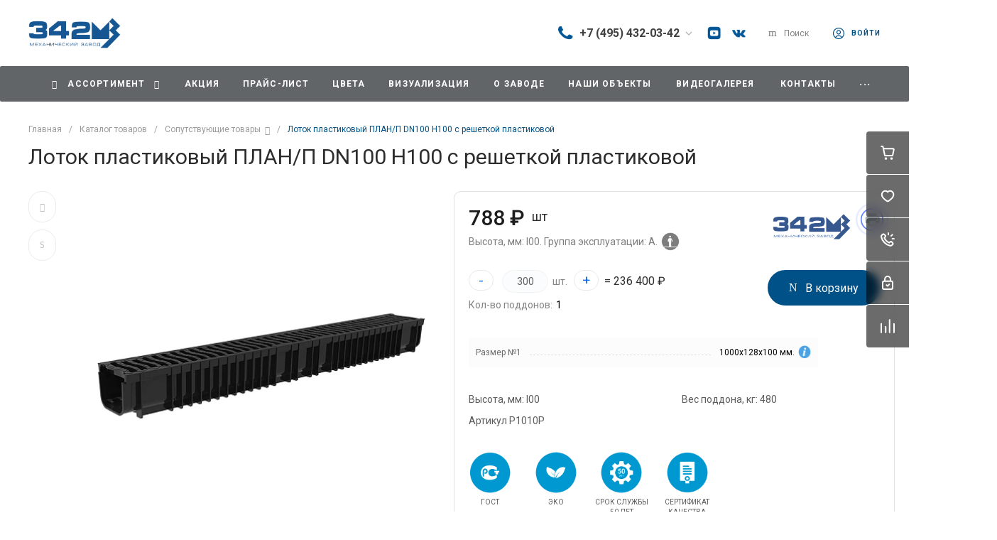

--- FILE ---
content_type: image/svg+xml
request_url: https://www.342mz.ru/upload/logo.svg
body_size: 4735
content:
<svg width="204" height="69" xmlns="http://www.w3.org/2000/svg">

 <g>
  <title>background</title>
  <rect fill="none" id="canvas_background" height="402" width="582" y="-1" x="-1"/>
 </g>
 <g>
  <title>Layer 1</title>
  <path id="svg_1" fill="#3B5994" d="m164.419,10.9609l-5.162,5.7099l7.232,7.2687l-7.241,7.2643l7.241,7.2337l-21.692,21.8279l11.305,0.1226l21.23,-21.9155l-7.236,-7.2687l7.236,-7.2643l-12.913,-12.9786z"/>
  <path id="svg_2" fill="#eef5ff" d="m164.419,10.9609l-5.162,5.7099l7.232,7.2687l-7.241,7.2643l7.241,7.2337l-21.692,21.8279l11.305,0.1226l21.23,-21.9155l-7.236,-7.2687l7.236,-7.2643l-12.913,-12.9786z"/>
  <path id="svg_3" fill="#3B5994" d="m159.256,45.7359l-28.924,0l0,-29.066l14.464,14.533l14.46,-14.533l0,29.066z"/>
  <path id="svg_4" fill="#eef5ff" d="m159.256,45.7359l-28.924,0l0,-29.066l14.464,14.533l14.46,-14.533l0,29.066z"/>
  <path id="svg_5" fill="#eef5ff" d="m29.2854,52.3047l2.2393,3.7l2.248,-3.7l1.1502,0l0,4.5013l-0.6448,0l0,-3.8927l-0.1263,0l-2.4267,3.8927l-0.4052,0l-2.4223,-3.8927l-0.122,0l0,3.8927l-0.6447,0l0,-4.5013l1.1545,0z"/>
  <path id="svg_6" fill="#eef5ff" d="m29.2854,52.3047l2.2393,3.7l2.248,-3.7l1.1502,0l0,4.5013l-0.6448,0l0,-3.8927l-0.1263,0l-2.4267,3.8927l-0.4052,0l-2.4223,-3.8927l-0.122,0l0,3.8927l-0.6447,0l0,-4.5013l1.1545,0z"/>
  <path id="svg_7" fill="#eef5ff" d="m36.7559,52.3047l4.1518,0l0,0.6086l-3.5071,0l0,1.3137l3.3852,0l0,0.6042l-3.3852,0l0,1.3706l3.5071,0l0,0.6042l-4.1518,0l0,-4.5013z"/>
  <path id="svg_8" fill="#eef5ff" d="m36.7559,52.3047l4.1518,0l0,0.6086l-3.5071,0l0,1.3137l3.3852,0l0,0.6042l-3.3852,0l0,1.3706l3.5071,0l0,0.6042l-4.1518,0l0,-4.5013z"/>
  <path id="svg_9" fill="#eef5ff" d="m46.8547,52.3047l0.8931,0l-2.2263,2.255l2.2263,2.2463l-0.8496,0l-1.8559,-1.9047l-1.8603,1.9047l-0.8539,0l2.2263,-2.2506l-2.2263,-2.2507l0.8975,0l1.8167,1.9004l1.8124,-1.9004z"/>
  <path id="svg_10" fill="#eef5ff" d="m46.8547,52.3047l0.8931,0l-2.2263,2.255l2.2263,2.2463l-0.8496,0l-1.8559,-1.9047l-1.8603,1.9047l-0.8539,0l2.2263,-2.2506l-2.2263,-2.2507l0.8975,0l1.8167,1.9004l1.8124,-1.9004z"/>
  <path id="svg_11" fill="#eef5ff" d="m52.1233,52.3086l2.2828,4.5057l-0.7319,0l-0.5097,-0.9984l-3.0802,0l-0.5228,0.9984l-0.7275,0l2.2829,-4.4969l1.0064,-0.0088zm0.7624,2.8943l-1.1807,-2.3557l-0.1655,0l-1.1807,2.3557l2.5269,0z"/>
  <path id="svg_12" fill="#eef5ff" d="m52.1233,52.3086l2.2828,4.5057l-0.7319,0l-0.5097,-0.9984l-3.0802,0l-0.5228,0.9984l-0.7275,0l2.2829,-4.4969l1.0064,-0.0088zm0.7624,2.8943l-1.1807,-2.3557l-0.1655,0l-1.1807,2.3557l2.5269,0z"/>
  <path id="svg_13" fill="#eef5ff" d="m55.748,52.3047l0.6448,0l0,1.9135l3.7337,0l0,-1.9135l0.6491,0l0,4.5013l-0.6491,0l0,-1.9835l-3.7337,0l0,1.9835l-0.6448,0l0,-4.5013z"/>
  <path id="svg_14" fill="#eef5ff" d="m55.748,52.3047l0.6448,0l0,1.9135l3.7337,0l0,-1.9135l0.6491,0l0,4.5013l-0.6491,0l0,-1.9835l-3.7337,0l0,1.9835l-0.6448,0l0,-4.5013z"/>
  <path id="svg_15" fill="#eef5ff" d="m67.6979,56.8055l-0.6491,0l0,-3.9058l-3.6857,3.9058l-0.9803,0l0,-4.4969l0.6492,0l0,3.9452l3.7205,-3.9452l0.9454,0l0,4.4969z"/>
  <path id="svg_16" fill="#eef5ff" d="m67.6979,56.8055l-0.6491,0l0,-3.9058l-3.6857,3.9058l-0.9803,0l0,-4.4969l0.6492,0l0,3.9452l3.7205,-3.9452l0.9454,0l0,4.4969z"/>
  <path id="svg_17" fill="#eef5ff" d="m70.0288,52.3086l0,1.572c-0.001,0.099 0.0204,0.1971 0.0627,0.2866c0.0423,0.0895 0.1043,0.1682 0.1813,0.23c0.1956,0.1501 0.4383,0.2247 0.684,0.2102l2.614,0l0,-2.2988l0.6491,0l0,4.5057l-0.6535,0l0,-1.5939l-2.6139,0c-0.4259,0.0255 -0.8453,-0.114 -1.172,-0.3897c-0.1318,-0.1174 -0.236,-0.2628 -0.3053,-0.4255c-0.0693,-0.1628 -0.1019,-0.339 -0.0955,-0.5159l0,-1.5719l0.6491,-0.0088z"/>
  <path id="svg_18" fill="#eef5ff" d="m70.0288,52.3086l0,1.572c-0.001,0.099 0.0204,0.1971 0.0627,0.2866c0.0423,0.0895 0.1043,0.1682 0.1813,0.23c0.1956,0.1501 0.4383,0.2247 0.684,0.2102l2.614,0l0,-2.2988l0.6491,0l0,4.5057l-0.6535,0l0,-1.5939l-2.6139,0c-0.4259,0.0255 -0.8453,-0.114 -1.172,-0.3897c-0.1318,-0.1174 -0.236,-0.2628 -0.3053,-0.4255c-0.0693,-0.1628 -0.1019,-0.339 -0.0955,-0.5159l0,-1.5719l0.6491,-0.0088z"/>
  <path id="svg_19" fill="#eef5ff" d="m75.8496,52.3047l4.1519,0l0,0.6086l-3.5071,0l0,1.3137l3.3851,0l0,0.6042l-3.3851,0l0,1.3706l3.5071,0l0,0.6042l-4.1519,0l0,-4.5013z"/>
  <path id="svg_20" fill="#eef5ff" d="m75.8496,52.3047l4.1519,0l0,0.6086l-3.5071,0l0,1.3137l3.3851,0l0,0.6042l-3.3851,0l0,1.3706l3.5071,0l0,0.6042l-4.1519,0l0,-4.5013z"/>
  <path id="svg_21" fill="#eef5ff" d="m82.1446,54.5649c0,0.8189 0.0828,1.3137 0.2527,1.4669c0.1699,0.1533 0.6884,0.2365 1.5553,0.2365c0.4964,0.0371 0.9955,-0.0088 1.477,-0.1358c0.2047,-0.1095 0.3093,-0.4072 0.3093,-0.8757l0.6448,0c0,0.7137 -0.1438,1.1647 -0.4357,1.3486c-0.2919,0.1839 -0.9541,0.2803 -2.0041,0.2803c-1.0499,0 -1.7426,-0.1314 -2.0258,-0.3941c-0.2832,-0.2628 -0.4357,-0.8758 -0.4357,-1.9092c0,-1.0333 0.1394,-1.6639 0.4357,-1.9266c0.2962,-0.2627 0.9585,-0.3941 2.0345,-0.3941c1.0761,0 1.7427,0.092 2.0128,0.2715c0.2701,0.1795 0.4357,0.6349 0.4357,1.353l-0.6448,0c0,-0.4816 -0.0958,-0.775 -0.2875,-0.8757c-0.487,-0.1379 -0.9943,-0.1883 -1.4987,-0.1489c-0.8714,0 -1.3942,0.0788 -1.5597,0.2321c-0.1656,0.1532 -0.2483,0.648 -0.2483,1.48"/>
  <path id="svg_22" fill="#eef5ff" d="m82.1446,54.5649c0,0.8189 0.0828,1.3137 0.2527,1.4669c0.1699,0.1533 0.6884,0.2365 1.5553,0.2365c0.4964,0.0371 0.9955,-0.0088 1.477,-0.1358c0.2047,-0.1095 0.3093,-0.4072 0.3093,-0.8757l0.6448,0c0,0.7137 -0.1438,1.1647 -0.4357,1.3486c-0.2919,0.1839 -0.9541,0.2803 -2.0041,0.2803c-1.0499,0 -1.7426,-0.1314 -2.0258,-0.3941c-0.2832,-0.2628 -0.4357,-0.8758 -0.4357,-1.9092c0,-1.0333 0.1394,-1.6639 0.4357,-1.9266c0.2962,-0.2627 0.9585,-0.3941 2.0345,-0.3941c1.0761,0 1.7427,0.092 2.0128,0.2715c0.2701,0.1795 0.4357,0.6349 0.4357,1.353l-0.6448,0c0,-0.4816 -0.0958,-0.775 -0.2875,-0.8757c-0.487,-0.1379 -0.9943,-0.1883 -1.4987,-0.1489c-0.8714,0 -1.3942,0.0788 -1.5597,0.2321c-0.1656,0.1532 -0.2658,0.6568 -0.2658,1.4712z"/>
  <path id="svg_23" fill="#eef5ff" d="m87.9941,56.8055l0,-4.4969l0.6448,0l0,1.8259l0.6448,0l2.6271,-1.8259l1.1065,0l-3.0409,2.1193l3.2414,2.3776l-1.0674,0l-2.8667,-2.0667l-0.6448,0l0,2.0667l-0.6448,0z"/>
  <path id="svg_24" fill="#eef5ff" d="m87.9941,56.8055l0,-4.4969l0.6448,0l0,1.8259l0.6448,0l2.6271,-1.8259l1.1065,0l-3.0409,2.1193l3.2414,2.3776l-1.0674,0l-2.8667,-2.0667l-0.6448,0l0,2.0667l-0.6448,0z"/>
  <path id="svg_25" fill="#eef5ff" d="m99.924,56.8055l-0.6448,0l0,-3.9058l-3.69,3.9058l-0.9759,0l0,-4.4969l0.6448,0l0,3.9452l3.7205,-3.9452l0.9454,0l0,4.4969z"/>
  <path id="svg_26" fill="#eef5ff" d="m99.924,56.8055l-0.6448,0l0,-3.9058l-3.69,3.9058l-0.9759,0l0,-4.4969l0.6448,0l0,3.9452l3.7205,-3.9452l0.9454,0l0,4.4969z"/>
  <path id="svg_27" fill="#eef5ff" d="m106.959,56.8149l-0.645,0l0,-3.9059l-3.69,3.9059l-0.976,0l0,-4.5101l0.645,0l0,3.9408l3.721,-3.9408l0.945,0l0,4.5101zm-3.664,-4.5583l1.939,0l0,-0.6043l-1.939,0l0,0.6043z"/>
  <path id="svg_28" fill="#eef5ff" d="m106.959,56.8149l-0.645,0l0,-3.9059l-3.69,3.9059l-0.976,0l0,-4.5101l0.645,0l0,3.9408l3.721,-3.9408l0.945,0l0,4.5101zm-3.664,-4.5583l1.939,0l0,-0.6043l-1.939,0l0,0.6043z"/>
  <path id="svg_29" fill="#eef5ff" d="m117.29,54.1876c-0.082,0.1539 -0.206,0.2814 -0.357,0.3678c0.152,0.0802 0.274,0.2077 0.348,0.3634c0.086,0.1924 0.127,0.4023 0.118,0.6131c0.03,0.3388 -0.071,0.6763 -0.283,0.9414c-0.234,0.2031 -0.528,0.3231 -0.837,0.3415c-0.445,0.0384 -0.891,0.053 -1.337,0.0438c-1.05,0 -1.717,-0.0919 -2.004,-0.2802c-0.288,-0.1883 -0.436,-0.6349 -0.436,-1.3487l0.649,0c0,0.4817 0.1,0.7794 0.309,0.8758c0.482,0.127 0.981,0.1729 1.477,0.1357c0.482,0.0251 0.965,-0.0221 1.434,-0.1401c0.118,-0.0406 0.22,-0.12 0.289,-0.2256c0.069,-0.1055 0.1,-0.2311 0.09,-0.3568c0.012,-0.1135 -0.008,-0.2282 -0.057,-0.3311c-0.049,-0.1029 -0.126,-0.1899 -0.222,-0.2513c-0.213,-0.1033 -0.448,-0.15 -0.684,-0.1357l-2,0l0,-0.5999l2,0c0.235,0.0162 0.471,-0.0228 0.688,-0.1138c0.095,-0.0586 0.172,-0.1434 0.22,-0.2443c0.049,-0.1009 0.068,-0.2136 0.055,-0.325c0.013,-0.1215 -0.016,-0.2439 -0.082,-0.3467c-0.066,-0.1028 -0.164,-0.1798 -0.28,-0.2181c-0.476,-0.1042 -0.964,-0.1454 -1.451,-0.1226c-0.505,-0.0365 -1.014,0.0138 -1.503,0.1489c-0.191,0.1007 -0.283,0.3897 -0.283,0.8757l-0.649,0c0,-0.7181 0.144,-1.1691 0.436,-1.353c0.292,-0.1839 0.949,-0.2759 2.008,-0.2759c0.381,-0.0062 0.762,0.0099 1.141,0.0482c0.336,0.0264 0.659,0.1445 0.933,0.3415c0.13,0.1103 0.233,0.2498 0.299,0.4072c0.067,0.1575 0.096,0.3285 0.084,0.4992c0.014,0.2244 -0.024,0.4489 -0.109,0.6568"/>
  <path id="svg_30" fill="#eef5ff" d="m117.29,54.1876c-0.082,0.1539 -0.206,0.2814 -0.357,0.3678c0.152,0.0802 0.274,0.2077 0.348,0.3634c0.086,0.1924 0.127,0.4023 0.118,0.6131c0.03,0.3388 -0.071,0.6763 -0.283,0.9414c-0.234,0.2031 -0.528,0.3231 -0.837,0.3415c-0.445,0.0384 -0.891,0.053 -1.337,0.0438c-1.05,0 -1.717,-0.0919 -2.004,-0.2802c-0.288,-0.1883 -0.436,-0.6349 -0.436,-1.3487l0.649,0c0,0.4817 0.1,0.7794 0.309,0.8758c0.482,0.127 0.981,0.1729 1.477,0.1357c0.482,0.0251 0.965,-0.0221 1.434,-0.1401c0.118,-0.0406 0.22,-0.12 0.289,-0.2256c0.069,-0.1055 0.1,-0.2311 0.09,-0.3568c0.012,-0.1135 -0.008,-0.2282 -0.057,-0.3311c-0.049,-0.1029 -0.126,-0.1899 -0.222,-0.2513c-0.213,-0.1033 -0.448,-0.15 -0.684,-0.1357l-2,0l0,-0.5999l2,0c0.235,0.0162 0.471,-0.0228 0.688,-0.1138c0.095,-0.0586 0.172,-0.1434 0.22,-0.2443c0.049,-0.1009 0.068,-0.2136 0.055,-0.325c0.013,-0.1215 -0.016,-0.2439 -0.082,-0.3467c-0.066,-0.1028 -0.164,-0.1798 -0.28,-0.2181c-0.476,-0.1042 -0.964,-0.1454 -1.451,-0.1226c-0.505,-0.0365 -1.014,0.0138 -1.503,0.1489c-0.191,0.1007 -0.283,0.3897 -0.283,0.8757l-0.649,0c0,-0.7181 0.144,-1.1691 0.436,-1.353c0.292,-0.1839 0.949,-0.2759 2.008,-0.2759c0.381,-0.0062 0.762,0.0099 1.141,0.0482c0.336,0.0264 0.659,0.1445 0.933,0.3415c0.13,0.1103 0.233,0.2498 0.299,0.4072c0.067,0.1575 0.096,0.3285 0.084,0.4992c0.013,0.2277 -0.025,0.4553 -0.113,0.6656z"/>
  <path id="svg_31" fill="#eef5ff" d="m121.99,52.3086l2.283,4.5057l-0.732,0l-0.514,-0.9984l-3.093,0l-0.505,0.9984l-0.728,0l2.279,-4.4969l1.01,-0.0088zm0.759,2.8943l-1.177,-2.3557l-0.165,0l-1.181,2.3557l2.523,0z"/>
  <path id="svg_32" fill="#eef5ff" d="m121.99,52.3086l2.283,4.5057l-0.732,0l-0.514,-0.9984l-3.093,0l-0.505,0.9984l-0.728,0l2.279,-4.4969l1.01,-0.0088zm0.759,2.8943l-1.177,-2.3557l-0.165,0l-1.181,2.3557l2.523,0z"/>
  <path id="svg_33" fill="#eef5ff" d="m130.425,55.5003c0.015,0.1803 -0.009,0.3617 -0.069,0.5322c-0.06,0.1706 -0.155,0.3264 -0.28,0.4574c-0.291,0.2342 -0.66,0.3498 -1.032,0.324l-3.485,0l0,-4.5101l3.328,0c0.37,-0.0239 0.734,0.0951 1.02,0.3328c0.123,0.1225 0.219,0.2704 0.281,0.4337c0.062,0.1632 0.087,0.3379 0.076,0.5121c0.026,0.1796 -0.008,0.3629 -0.096,0.5213c-0.088,0.1583 -0.226,0.283 -0.392,0.3544c0.176,0.0599 0.329,0.175 0.435,0.3284c0.141,0.209 0.211,0.4575 0.201,0.7094l0.013,0.0044zm-0.815,-1.9135c0.011,-0.1714 -0.043,-0.3406 -0.152,-0.4729c-0.079,-0.0716 -0.171,-0.1261 -0.272,-0.16c-0.1,-0.034 -0.206,-0.0466 -0.312,-0.0371l-2.675,0l0,1.2699l2.675,0c0.203,0.0195 0.407,-0.0331 0.575,-0.1489c0.055,-0.0583 0.097,-0.1272 0.125,-0.2024c0.028,-0.0753 0.04,-0.1554 0.036,-0.2355l0,-0.0131zm-3.411,1.226l0,1.4056l2.827,0c0.101,0.0068 0.202,-0.0067 0.297,-0.0398c0.095,-0.0331 0.182,-0.0851 0.257,-0.1529c0.063,-0.0678 0.112,-0.1476 0.145,-0.2349c0.032,-0.0872 0.046,-0.1801 0.042,-0.273c0.003,-0.0932 -0.012,-0.1861 -0.045,-0.2733c-0.033,-0.0872 -0.083,-0.1669 -0.147,-0.2346c-0.073,-0.0691 -0.159,-0.1223 -0.254,-0.1562c-0.094,-0.0339 -0.194,-0.0478 -0.295,-0.0409l-2.827,0z"/>
  <path id="svg_34" fill="#eef5ff" d="m130.425,55.5003c0.015,0.1803 -0.009,0.3617 -0.069,0.5322c-0.06,0.1706 -0.155,0.3264 -0.28,0.4574c-0.291,0.2342 -0.66,0.3498 -1.032,0.324l-3.485,0l0,-4.5101l3.328,0c0.37,-0.0239 0.734,0.0951 1.02,0.3328c0.123,0.1225 0.219,0.2704 0.281,0.4337c0.062,0.1632 0.087,0.3379 0.076,0.5121c0.026,0.1796 -0.008,0.3629 -0.096,0.5213c-0.088,0.1583 -0.226,0.283 -0.392,0.3544c0.176,0.0599 0.329,0.175 0.435,0.3284c0.146,0.2086 0.221,0.459 0.214,0.7138zm-0.802,-1.9092c0.011,-0.1714 -0.043,-0.3405 -0.152,-0.4729c-0.079,-0.0716 -0.171,-0.1261 -0.271,-0.16c-0.101,-0.0339 -0.207,-0.0465 -0.313,-0.037l-2.675,0l0,1.2655l2.675,0c0.203,0.0195 0.407,-0.0331 0.575,-0.1489c0.057,-0.0604 0.101,-0.1321 0.129,-0.2105c0.028,-0.0785 0.039,-0.1619 0.032,-0.2449l0,0.0087zm-3.411,1.213l0,1.4055l2.828,0c0.1,0.0069 0.201,-0.0066 0.296,-0.0397c0.095,-0.0331 0.182,-0.0851 0.257,-0.1529c0.063,-0.0678 0.113,-0.1477 0.145,-0.2349c0.032,-0.0873 0.046,-0.1801 0.042,-0.2731c0.003,-0.0932 -0.012,-0.186 -0.045,-0.2732c-0.033,-0.0872 -0.083,-0.167 -0.147,-0.2347c-0.073,-0.0691 -0.159,-0.1223 -0.253,-0.1562c-0.095,-0.0339 -0.195,-0.0478 -0.295,-0.0408l-2.828,0z"/>
  <path id="svg_35" fill="#eef5ff" d="m134.742,56.8727c-0.634,0.0283 -1.269,-0.0322 -1.886,-0.1796c-0.164,-0.0462 -0.313,-0.1336 -0.433,-0.2539c-0.121,-0.1203 -0.209,-0.2695 -0.256,-0.4335c-0.086,-0.475 -0.12,-0.9582 -0.1,-1.4406c-0.022,-0.4809 0.011,-0.9626 0.096,-1.4363c0.047,-0.166 0.136,-0.317 0.258,-0.4383c0.122,-0.1212 0.273,-0.2086 0.439,-0.2535c0.617,-0.1511 1.252,-0.213 1.886,-0.1839c0.634,-0.0286 1.269,0.0318 1.887,0.1795c0.164,0.0474 0.314,0.1363 0.434,0.2581c0.121,0.1219 0.208,0.2727 0.254,0.4381c0.089,0.4747 0.122,0.9582 0.1,1.4406c0.023,0.4794 -0.01,0.9598 -0.095,1.4319c-0.044,0.1659 -0.13,0.3174 -0.25,0.4395c-0.12,0.1221 -0.27,0.2106 -0.434,0.2567c-0.621,0.1478 -1.259,0.2082 -1.896,0.1795l-0.004,-0.0043zm0.004,-0.5999c0.998,0 1.586,-0.0745 1.765,-0.2277c0.178,-0.1533 0.266,-0.6481 0.266,-1.4757c0,-0.8275 -0.088,-1.3136 -0.266,-1.48c-0.179,-0.1664 -0.763,-0.232 -1.765,-0.232c-1.002,0 -1.59,0.0788 -1.764,0.232c-0.174,0.1533 -0.261,0.6481 -0.261,1.48c0,0.832 0.087,1.3137 0.265,1.4713c0.179,0.1576 0.763,0.2321 1.743,0.2321"/>
  <path id="svg_36" fill="#eef5ff" d="m134.742,56.8726c-0.634,0.0283 -1.269,-0.0321 -1.886,-0.1795c-0.164,-0.0462 -0.313,-0.1336 -0.433,-0.2539c-0.121,-0.1203 -0.209,-0.2695 -0.256,-0.4335c-0.086,-0.475 -0.12,-0.9582 -0.1,-1.4406c-0.022,-0.4809 0.011,-0.9626 0.096,-1.4363c0.047,-0.166 0.136,-0.317 0.258,-0.4383c0.122,-0.1212 0.273,-0.2086 0.439,-0.2535c0.617,-0.1511 1.252,-0.213 1.886,-0.1839c0.634,-0.0286 1.269,0.0318 1.887,0.1795c0.164,0.0474 0.314,0.1363 0.434,0.2581c0.121,0.1219 0.208,0.2727 0.254,0.4381c0.089,0.4747 0.122,0.9582 0.1,1.4406c0.023,0.4794 -0.01,0.9598 -0.095,1.4319c-0.044,0.1659 -0.13,0.3173 -0.25,0.4395c-0.12,0.1221 -0.27,0.2106 -0.434,0.2567c-0.622,0.1468 -1.262,0.2057 -1.9,0.1751zm0,-0.6042c0.998,0 1.586,-0.0745 1.764,-0.2277c0.179,-0.1533 0.266,-0.6481 0.266,-1.4756c0,-0.8276 -0.087,-1.3137 -0.266,-1.48c-0.178,-0.1664 -0.762,-0.2321 -1.764,-0.2321c-1.002,0 -1.59,0.0788 -1.764,0.2321c-0.175,0.1532 -0.262,0.648 -0.262,1.48c0,0.8319 0.087,1.3136 0.266,1.4712c0.179,0.1576 0.749,0.2321 1.76,0.2321z"/>
  <path id="svg_37" fill="#eef5ff" d="m139.626,53.8198l0,-1.4975l4.357,0l0,3.8795l0.309,0l0,1.6902l-0.584,0l0,-1.0772l-4.117,0l0,1.086l-0.597,0l0,-1.699l0.318,0c0.101,-0.3913 0.173,-0.7893 0.218,-1.191c0.054,-0.3949 0.086,-0.7925 0.096,-1.191zm3.72,-0.8758l-3.08,0l0,0.8758c-0.004,0.4054 -0.03,0.8103 -0.078,1.2129c-0.035,0.3942 -0.101,0.7851 -0.196,1.1691l3.35,0l0.004,-3.2578z"/>
  <path id="svg_38" fill="#eef5ff" d="m139.626,53.8198l0,-1.4975l4.357,0l0,3.8795l0.309,0l0,1.6902l-0.584,0l0,-1.0772l-4.117,0l0,1.086l-0.597,0l0,-1.699l0.318,0c0.101,-0.3913 0.173,-0.7893 0.218,-1.191c0.054,-0.3949 0.086,-0.7925 0.096,-1.191zm3.72,-0.8758l-3.08,0l0,0.8758c-0.004,0.4054 -0.03,0.8103 -0.078,1.2129c-0.035,0.3942 -0.101,0.7851 -0.196,1.1691l3.35,0l0.004,-3.2578z"/>
  <path id="svg_39" fill="#eef5ff" d="m57.9653,35.0566c-0.0605,-0.7127 -0.2572,-1.407 -0.5794,-2.0448c-0.2471,-0.4143 -0.5794,-0.7708 -0.9746,-1.0457c-0.3952,-0.2748 -0.8442,-0.4617 -1.317,-0.5482c0.8045,-0.4394 1.4554,-1.1165 1.8646,-1.9398c0.5338,-1.143 0.7835,-2.3992 0.7276,-3.6606c0,-3.8182 -0.7406,-6.2221 -2.2263,-7.2424c-1.7426,-1.1881 -5.9874,-1.7821 -12.7344,-1.7821c-5.5185,0 -9.2114,0.3678 -11.079,1.1034c-2.5225,1.0027 -3.7816,3.1483 -3.7816,6.4586l0,1.9705l7.598,0c0,-1.8128 0.2963,-1.5457 0.9236,-1.8566c0.6274,-0.3109 2.736,-0.4379 6.3782,-0.4379c3.6421,0 5.7159,0.0832 6.3694,0.2408c0.6535,0.1577 0.9497,0.6656 0.9497,1.5545c0,0.8889 -0.3136,1.4581 -0.9105,1.5982c-0.5969,0.1401 -2.749,0.2146 -6.4217,0.2146l-3.2152,0l0,7.238l3.1891,0l15.2395,0.1795zm-7.5675,1.0509c0.0459,0.1951 0.0679,0.3951 0.0654,0.5955c0,0.9064 -0.3268,1.4275 -0.9541,1.5676c-0.6274,0.1402 -2.8885,0.2277 -6.7833,0.2277c-3.6161,0 -5.7247,-0.1138 -6.339,-0.3415c-0.6143,-0.2277 -0.9236,-0.1401 -0.9236,-1.4975l-7.598,0l0,2.3776c0,2.0624 0.5446,3.5774 1.6643,4.567c1.0151,0.902 2.6967,1.4976 5.0363,1.8084c2.7081,0.2724 5.4301,0.3821 8.1512,0.3284c6.901,0 11.1807,-0.5152 12.8391,-1.5456c1.5379,-0.9459 2.3657,-3.2053 2.4746,-6.752" clip-rule="evenodd" fill-rule="evenodd"/>
  <path id="svg_40" fill="#eef5ff" d="m57.9653,35.0566c-0.0605,-0.7127 -0.2572,-1.407 -0.5794,-2.0448c-0.2471,-0.4143 -0.5794,-0.7708 -0.9746,-1.0457c-0.3952,-0.2748 -0.8442,-0.4617 -1.317,-0.5482c0.8045,-0.4394 1.4554,-1.1165 1.8646,-1.9398c0.5338,-1.143 0.7835,-2.3992 0.7276,-3.6606c0,-3.8182 -0.7407,-6.2221 -2.2263,-7.2424c-1.7426,-1.1881 -5.9875,-1.7821 -12.7344,-1.7821c-5.5185,0 -9.2114,0.3678 -11.079,1.1034c-2.5225,1.0027 -3.7816,3.1483 -3.7816,6.4586l0,1.9705l7.598,0c0,-0.9196 0.2963,-1.5457 0.9236,-1.8566c0.6274,-0.3109 2.736,-0.4379 6.3782,-0.4379c3.6421,0 5.7159,0.0832 6.3694,0.2408c0.6535,0.1577 0.9497,0.6656 0.9497,1.5545c0,0.8889 -0.3136,1.4581 -0.9105,1.5982c-0.5969,0.1401 -2.7491,0.2146 -6.4217,0.2146l-3.2152,0l0,7.238l3.1891,0c3.3197,0 5.4545,0.0657 6.3912,0.1795c0.1964,0.0181 0.3873,0.0752 0.5616,0.168c0.1743,0.0927 0.3285,0.2194 0.4537,0.3725c0.1253,0.1532 0.219,0.3298 0.2758,0.5197c0.0568,0.1898 0.0755,0.3891 0.0551,0.5862c0,0.9064 -0.3268,1.4275 -0.9541,1.5676c-0.6274,0.1402 -2.8885,0.2277 -6.7833,0.2277c-3.6161,0 -5.7247,-0.1138 -6.339,-0.3415c-0.6143,-0.2277 -0.9236,-0.1401 -0.9236,-1.4975l-7.598,0l0,2.3776c0,2.0624 0.5446,3.5774 1.6643,4.567c1.0151,0.902 2.6967,1.4976 5.0363,1.8084c2.7081,0.2724 5.4301,0.3821 8.1512,0.3284c6.901,0 11.1806,-0.5152 12.8391,-1.5456c1.307,-0.8057 2.1042,-2.5572 2.3787,-5.2545c0.1468,-1.293 0.1541,-2.5981 0.0218,-3.8927"/>
  <path id="svg_41" fill="#eef5ff" d="m68.281,32.2936l10.5823,-8.2758l1.9169,0l0,9.0508l-12.4992,0l0,-0.775zm7.0708,-15.5182l-14.5686,12.094l0,11.4373l19.997,0l0,5.4296l8.1077,0l0,-28.9609l-13.5361,0zm13.1266,23.5313l5.2541,0l0,-7.2381l-5.2541,0l0,7.2381z" clip-rule="evenodd" fill-rule="evenodd"/>
  <path id="svg_42" fill="#eef5ff" d="m68.281,32.2936l10.5823,-8.2758l1.9169,0l0,9.0508l-12.4992,0l0,-0.775zm7.0708,-15.5182l-14.5686,12.094l0,11.4373l19.997,0l0,5.4296l8.1077,0l0,-28.9609l-13.5361,0zm13.1266,23.5313l5.2541,0l0,-7.2381l-5.2541,0l0,7.2381z"/>
  <path id="svg_43" fill="#eef5ff" d="m100.851,30.4238c-2.553,1.2553 -3.8295,3.395 -3.8295,6.4192l0,8.8932l30.3615,0l0,-7.238l-22.219,0c0,-1.0597 0.379,-1.7515 1.146,-2.093c0.958,-0.4058 3.105,-0.6087 6.439,-0.6087c6.015,0 9.991,-0.613 11.928,-1.839" clip-rule="evenodd" fill-rule="evenodd"/>
  <path id="svg_44" fill="#eef5ff" d="m127.723,25.4672c-0.144,-3.3848 -1.015,-6.2266 -2.527,-7.1505c-1.703,-1.0159 -5.855,-1.5413 -12.447,-1.5413c-7.209,0 -11.565,0.524 -13.0698,1.572c-1.5248,1.0465 -2.2785,2.8286 -2.2785,7.978l7.7723,0c0.078,-1.0071 0.34,-1.4187 1.015,-1.7515c0.675,-0.3328 2.862,-0.5386 6.574,-0.5386c3.712,0 5.834,0.1139 6.461,0.324c0.497,0.1708 1.011,0.6744 0.989,1.9004c0.05,0.4229 -0.055,0.8496 -0.296,1.2002c-0.24,0.3506 -0.6,0.601 -1.011,0.7046c-0.871,0.2671 -2.893,0.394 -6.099,0.394c-5.402,0 -9.384,0.6393 -11.937,1.8829c-2.5534,1.2436 -3.8299,3.3935 -3.8299,6.4192l0,8.8757l30.3619,0l0,-7.238l-22.219,0c0,-1.0597 0.379,-1.7515 1.145,-2.0931c0.947,-0.4057 3.088,-0.6086 6.422,-0.6086c6.015,0 9.991,-0.613 11.929,-1.8391c1.851,-1.191 3.224,-4.1379 3.045,-8.4903z"/>
 </g>
</svg>

--- FILE ---
content_type: application/x-javascript; charset=UTF-8
request_url: http://www.342mz.ru/catalog/soputstvuyushchie_tovary/lotok_plastikovyy_plan_p_dn100_h100_s_reshetkoy_plastikovoy/?bxrand=1768515957127
body_size: 10354
content:
{"js":{"0":"\/bitrix\/js\/ui\/dexie\/dist\/dexie3.bundle.js","1":"\/bitrix\/js\/main\/core\/core_ls.js","2":"\/bitrix\/js\/main\/core\/core_fx.js","3":"\/bitrix\/js\/main\/core\/core_frame_cache.js","4":"\/bitrix\/js\/main\/popup\/dist\/main.popup.bundle.js","5":"\/bitrix\/components\/bitrix\/search.title\/script.js","10":"\/bitrix\/js\/currency\/currency-core\/dist\/currency-core.bundle.js","11":"\/bitrix\/js\/currency\/core_currency.js","13":"\/bitrix\/js\/main\/phonenumber\/phonenumber.js"},"lang":{"LANGUAGE_ID":"ru","FORMAT_DATE":"DD.MM.YYYY","FORMAT_DATETIME":"DD.MM.YYYY HH:MI:SS","COOKIE_PREFIX":"www.342mz.ru","SERVER_TZ_OFFSET":"10800","UTF_MODE":"Y","SITE_ID":"s1","SITE_DIR":"\/","USER_ID":"","SERVER_TIME":1768515904,"USER_TZ_OFFSET":0,"USER_TZ_AUTO":"Y","bitrix_sessid":"23403f507023d402a73b9f782c363e9b"},"css":{"0":"\/bitrix\/js\/ui\/design-tokens\/dist\/ui.design-tokens.css","1":"\/bitrix\/js\/ui\/fonts\/opensans\/ui.font.opensans.css","2":"\/bitrix\/js\/main\/popup\/dist\/main.popup.bundle.css","3":"https:\/\/fonts.googleapis.com\/css?family=Roboto:300,400,500,700\u0026amp;subset=cyrillic","4":"\/bitrix\/templates\/universelite_s1\/css\/bundle.css","5":"\/bitrix\/templates\/universelite_s1\/components\/intec.universe\/sale.basket.small\/template.1\/style.css","6":"\/bitrix\/templates\/universelite_s1\/components\/intec.universe\/sale.basket.small\/notifications.1\/style.css","7":"\/bitrix\/templates\/universelite_s1\/components\/intec.universe\/widget\/buttontop\/style.css","8":"\/bitrix\/templates\/universelite_s1\/components\/intec.universe\/main.panel\/template.1\/style.css","10":"\/bitrix\/templates\/universelite_s1\/components\/intec.universe\/main.header\/template.1\/style.css","11":"\/bitrix\/templates\/universelite_s1\/components\/intec.universe\/main.header\/template.1\/templates\/desktop\/template.10\/style.css","12":"\/bitrix\/templates\/universelite_s1\/components\/bitrix\/search.title\/popup.1\/style.css","13":"\/bitrix\/templates\/universelite_s1\/components\/intec.universe\/main.header\/template.1\/bitrix\/system.auth.form\/panel.3\/style.css","14":"\/bitrix\/templates\/universelite_s1\/components\/bitrix\/menu\/horizontal.1\/style.css","15":"\/bitrix\/templates\/universelite_s1\/components\/intec.universe\/main.header\/template.1\/templates\/fixed\/template.1\/style.css","16":"\/bitrix\/templates\/universelite_s1\/components\/bitrix\/menu\/popup.3\/style.css","17":"\/bitrix\/templates\/universelite_s1\/components\/bitrix\/search.title\/input.1\/style.css","20":"\/bitrix\/templates\/universelite_s1\/components\/intec.universe\/main.header\/template.1\/bitrix\/system.auth.form\/icons\/style.css","21":"\/bitrix\/templates\/universelite_s1\/components\/intec.universe\/main.header\/template.1\/templates\/mobile\/template.2\/style.css","22":"\/bitrix\/templates\/universelite_s1\/components\/bitrix\/menu\/mobile.2\/style.css","25":"\/bitrix\/templates\/universelite_s1\/components\/bitrix\/breadcrumb\/.default\/style.css","26":"\/bitrix\/templates\/universelite_s1\/components\/bitrix\/catalog\/catalog.1\/style.css","27":"\/bitrix\/templates\/universelite_s1\/components\/bitrix\/catalog.element\/catalog.default.2\/style.css","28":"\/bitrix\/templates\/universelite_s1\/components\/intec.universe\/widget\/web.form.2\/style.css","29":"\/bitrix\/templates\/universelite_s1\/components\/intec.universe\/main.footer\/template.1\/style.css","30":"\/bitrix\/templates\/universelite_s1\/components\/bitrix\/catalog.products.viewed\/tile.1\/style.css","31":"\/bitrix\/templates\/universelite_s1\/components\/intec.universe\/main.footer\/template.1\/templates\/template.5\/style.css","32":"\/bitrix\/templates\/universelite_s1\/components\/bitrix\/menu\/columns.1\/style.css","33":"\/bitrix\/templates\/universelite_s1\/components\/bitrix\/search.title\/input.3\/style.css","34":"\/bitrix\/js\/main\/phonenumber\/css\/phonenumber.css"},"htmlCacheChanged":true,"isManifestUpdated":false,"dynamicBlocks":[{"ID":"bxdynamic_HfGXzP","CONTENT":"        \u003Cdiv id=\u0022i-0-intec-universe-sale-basket-small-template-1-gnX3eXiqDAuk\u0022 class=\u0022ns-intec-universe c-sale-basket-small c-sale-basket-small-template-1\u0022\u003E\r\n            \u003C!--noindex--\u003E\r\n                        \u003Cdiv class=\u0022sale-basket-small-content\u0022\u003E\r\n    \u003Cdiv class=\u0022sale-basket-small-switches\u0022 data-role=\u0022switches\u0022\u003E\r\n                    \u003Cdiv class=\u0022sale-basket-small-switch intec-cl-background-dark\u0022 data-role=\u0022switch\u0022 data-tab=\u0022basket\u0022\u003E\r\n                \u003Cdiv class=\u0022sale-basket-small-switch-icon intec-ui-picture\u0022\u003E\r\n                    \u003Csvg width=\u002220\u0022 height=\u002220\u0022 viewBox=\u00220 0 20 20\u0022 fill=\u0022none\u0022 xmlns=\u0022http:\/\/www.w3.org\/2000\/svg\u0022\u003E\r\n                        \u003Cpath d=\u0022M4.00974 4.33374L3.28925 1.09317H1.20557\u0022 stroke=\u0022#FFF\u0022 stroke-width=\u00222\u0022 stroke-linecap=\u0022round\u0022 stroke-linejoin=\u0022round\u0022\/\u003E\r\n                        \u003Cpath fill-rule=\u0022evenodd\u0022 clip-rule=\u0022evenodd\u0022 d=\u0022M5.91355 13.2021L4.01025 4.33374H17.6833C18.3714 4.33374 18.8834 4.96781 18.7397 5.64077L17.1173 13.2021C17.0103 13.7001 16.5707 14.0554 16.0608 14.0554H6.96889C6.46012 14.0554 6.02048 13.7001 5.91355 13.2021Z\u0022 stroke=\u0022#FFF\u0022 stroke-width=\u00222\u0022 stroke-linecap=\u0022round\u0022 stroke-linejoin=\u0022round\u0022\/\u003E\r\n                        \u003Cpath d=\u0022M15.5058 17.3687C15.093 17.3687 14.758 17.7037 14.762 18.1165C14.762 18.5293 15.097 18.8643 15.5098 18.8643C15.9226 18.8643 16.2576 18.5293 16.2576 18.1165C16.2556 17.7037 15.9206 17.3687 15.5058 17.3687\u0022 stroke=\u0022#FFF\u0022 stroke-width=\u00222\u0022 stroke-linecap=\u0022round\u0022 stroke-linejoin=\u0022round\u0022\/\u003E\r\n                        \u003Cpath d=\u0022M7.52977 17.3687C7.11697 17.3687 6.78195 17.7037 6.78593 18.1165C6.78394 18.5293 7.11896 18.8643 7.53176 18.8643C7.94456 18.8643 8.27958 18.5293 8.27958 18.1165C8.27958 17.7037 7.94456 17.3687 7.52977 17.3687\u0022 stroke=\u0022#FFF\u0022 stroke-width=\u00222\u0022 stroke-linecap=\u0022round\u0022 stroke-linejoin=\u0022round\u0022\/\u003E\r\n                    \u003C\/svg\u003E\r\n                \u003C\/div\u003E\r\n                            \u003C\/div\u003E\r\n                            \u003Cdiv class=\u0022sale-basket-small-switch intec-cl-background-dark\u0022 data-tab=\u0022delayed\u0022\u003E\r\n                \u003Cdiv class=\u0022sale-basket-small-switch-icon intec-ui-picture\u0022\u003E\r\n                    \u003Csvg width=\u002220\u0022 height=\u002220\u0022 viewBox=\u00220 0 20 20\u0022 fill=\u0022none\u0022 xmlns=\u0022http:\/\/www.w3.org\/2000\/svg\u0022\u003E\r\n                        \u003Cpath fill-rule=\u0022evenodd\u0022 clip-rule=\u0022evenodd\u0022 d=\u0022M13.4837 2.63113C16.4036 2.63113 18.3656 5.37603 18.3656 7.93671C18.3656 13.1225 10.223 17.3688 10.0756 17.3688C9.92823 17.3688 1.78564 13.1225 1.78564 7.93671C1.78564 5.37603 3.7476 2.63113 6.66751 2.63113C8.34392 2.63113 9.44004 3.46934 10.0756 4.20623C10.7112 3.46934 11.8073 2.63113 13.4837 2.63113Z\u0022 stroke=\u0022#FFF\u0022 stroke-width=\u00222\u0022 stroke-linecap=\u0022round\u0022 stroke-linejoin=\u0022round\u0022\/\u003E\r\n                    \u003C\/svg\u003E\r\n                \u003C\/div\u003E\r\n                            \u003C\/div\u003E\r\n                            \u003Cdiv class=\u0022sale-basket-small-switch intec-cl-background-dark\u0022 data-tab=\u0022form\u0022\u003E\r\n                \u003Cdiv class=\u0022sale-basket-small-switch-icon intec-ui-picture\u0022\u003E\r\n                    \u003Csvg width=\u002220\u0022 height=\u002220\u0022 viewBox=\u00220 0 20 20\u0022 fill=\u0022none\u0022 xmlns=\u0022http:\/\/www.w3.org\/2000\/svg\u0022\u003E\r\n                        \u003Cpath d=\u0022M10.9041 3.29987V1M15.0025 4.92158L16.6242 3.3097M16.6343 9.02989H18.9243M8.0815 11.8497C6.93156 10.6998 6.06469 9.41222 5.48874 8.10601C5.36687 7.82983 5.43861 7.50647 5.65189 7.29319L6.45685 6.48824C7.11634 5.82874 7.11634 4.89602 6.54039 4.32007L5.38652 3.16718C4.61892 2.39958 3.37463 2.39958 2.60702 3.16718L1.9662 3.80702C1.23791 4.53531 0.934211 5.58598 1.13078 6.6278C1.61631 9.19599 3.10828 12.0079 5.51528 14.4149C7.92228 16.8219 10.7342 18.3139 13.3024 18.7994C14.3442 18.996 15.3949 18.6923 16.1232 17.964L16.763 17.3242C17.5306 16.5566 17.5306 15.3123 16.763 14.5447L15.6101 13.3918C15.0342 12.8158 14.1005 12.8158 13.5255 13.3918L12.638 14.2803C12.4247 14.4936 12.1014 14.5653 11.8252 14.4434C10.519 13.8665 9.23143 12.9986 8.0815 11.8497Z\u0022 stroke=\u0022#FFF\u0022 stroke-width=\u00222\u0022 stroke-linecap=\u0022round\u0022 stroke-linejoin=\u0022round\u0022\/\u003E\r\n                    \u003C\/svg\u003E\r\n                \u003C\/div\u003E\r\n            \u003C\/div\u003E\r\n                            \u003Ca rel=\u0022nofollow\u0022 href=\u0022\/personal\/profile\/\u0022 class=\u0022sale-basket-small-switch intec-cl-background-dark\u0022\u003E\r\n                \u003Cdiv class=\u0022sale-basket-small-switch-icon intec-ui-picture\u0022\u003E\r\n                    \u003Csvg width=\u002220\u0022 height=\u002220\u0022 viewBox=\u00220 0 20 20\u0022 fill=\u0022none\u0022 xmlns=\u0022http:\/\/www.w3.org\/2000\/svg\u0022\u003E\r\n                        \u003Cpath d=\u0022M12.3333 12.25L9.90541 14.5L8.44444 13.1504M6.11111 7.75V4.85714C6.11111 2.7269 7.85223 1 10 1C12.1478 1 13.8889 2.7269 13.8889 4.85714V7.75M15 19H5C3.89543 19 3 18.0842 3 16.9545V9.79545C3 8.66578 3.89543 7.75 5 7.75H15C16.1046 7.75 17 8.66578 17 9.79545V16.9545C17 18.0842 16.1046 19 15 19Z\u0022 stroke=\u0022#FFF\u0022 stroke-width=\u00222\u0022 stroke-linecap=\u0022round\u0022 stroke-linejoin=\u0022round\u0022\/\u003E\r\n                    \u003C\/svg\u003E\r\n                \u003C\/div\u003E\r\n            \u003C\/a\u003E\r\n                            \u003Ca rel=\u0022nofollow\u0022 href=\u0022\/catalog\/compare.php\u0022 class=\u0022sale-basket-small-switch intec-cl-background-dark\u0022\u003E\r\n                \u003Cdiv class=\u0022sale-basket-small-switch-icon intec-ui-picture\u0022\u003E\r\n                    \u003Csvg width=\u002220\u0022 height=\u002220\u0022 viewBox=\u00220 0 20 20\u0022 fill=\u0022none\u0022 xmlns=\u0022http:\/\/www.w3.org\/2000\/svg\u0022\u003E\r\n                        \u003Cpath d=\u0022M7.17546 10.807V18.8766\u0022 stroke=\u0022#FFF\u0022 stroke-width=\u00222\u0022 stroke-linecap=\u0022round\u0022 stroke-linejoin=\u0022round\u0022\/\u003E\r\n                        \u003Cpath d=\u0022M18.8768 6.77213V18.8766\u0022 stroke=\u0022#FFF\u0022 stroke-width=\u00222\u0022 stroke-linecap=\u0022round\u0022 stroke-linejoin=\u0022round\u0022\/\u003E\r\n                        \u003Cpath d=\u0022M12.8244 1.12337V18.8766\u0022 stroke=\u0022#FFF\u0022 stroke-width=\u00222\u0022 stroke-linecap=\u0022round\u0022 stroke-linejoin=\u0022round\u0022\/\u003E\r\n                        \u003Cpath d=\u0022M1.12337 6.77213V18.8766\u0022 stroke=\u0022#FFF\u0022 stroke-width=\u00222\u0022 stroke-linecap=\u0022round\u0022 stroke-linejoin=\u0022round\u0022\/\u003E\r\n                    \u003C\/svg\u003E\r\n                \u003C\/div\u003E\r\n            \u003C\/a\u003E\r\n            \u003C\/div\u003E\r\n    \u003Cdiv class=\u0022sale-basket-small-tabs\u0022 data-role=\u0022tabs\u0022 \u003E\r\n                    \u003Cdiv class=\u0022sale-basket-small-tab sale-basket-small-tab-products\u0022 data-role=\u0022tab\u0022 data-tab=\u0022basket\u0022 data-active=\u0022false\u0022\u003E\r\n                \u003Cdiv class=\u0022sale-basket-small-tab-wrapper\u0022\u003E\r\n                    \u003Cdiv class=\u0022sale-basket-small-tab-header intec-grid intec-grid-nowrap intec-grid-a-v-center\u0022\u003E\r\n                        \u003Cdiv class=\u0022sale-basket-small-tab-title intec-grid-item-auto\u0022\u003E\r\n                            Корзина                        \u003C\/div\u003E\r\n                        \u003Cdiv class=\u0022intec-grid-item\u0022\u003E\u003C\/div\u003E\r\n                        \u003Cdiv class=\u0022sale-basket-small-tab-buttons intec-grid-item-auto\u0022\u003E\r\n                                                    \u003C\/div\u003E\r\n                    \u003C\/div\u003E\r\n                                                                \u003Cdiv class=\u0022sale-basket-small-tab-content\u0022\u003E\r\n                            \u003Cdiv class=\u0022sale-basket-small-products-empty\u0022\u003E\r\n                                \u003Cdiv class=\u0022sale-basket-small-products-icon\u0022\u003E\r\n                                    \u003Cimg src=\u0022\/bitrix\/templates\/universelite_s1\/components\/intec.universe\/sale.basket.small\/template.1\/images\/basket.empty.png\u0022 alt=\u0022\u0022 \/\u003E\r\n                                \u003C\/div\u003E\r\n                                \u003Cdiv class=\u0022sale-basket-small-products-title\u0022\u003E\r\n                                    Ваша корзина пуста                                \u003C\/div\u003E\r\n                                \u003Cdiv class=\u0022sale-basket-small-products-description\u0022\u003E\r\n                                    Выберите в каталоге интересующий товар и нажмите кнопку \u0022В корзину\u0022                                \u003C\/div\u003E\r\n                                                                    \u003Cdiv class=\u0022sale-basket-small-products-button\u0022\u003E\r\n                                        \u003Ca href=\u0022\/catalog\/\u0022 class=\u0022intec-ui intec-ui-control-button intec-ui-scheme-current intec-ui-size-4\u0022\u003E\r\n                                            В каталог                                        \u003C\/a\u003E\r\n                                    \u003C\/div\u003E\r\n                                                            \u003C\/div\u003E\r\n                        \u003C\/div\u003E\r\n                                    \u003C\/div\u003E\r\n            \u003C\/div\u003E\r\n                            \u003Cdiv class=\u0022sale-basket-small-tab sale-basket-small-tab-products\u0022 data-role=\u0022tab\u0022 data-tab=\u0022delayed\u0022 data-active=\u0022false\u0022\u003E\r\n                \u003Cdiv class=\u0022sale-basket-small-tab-wrapper\u0022\u003E\r\n                    \u003Cdiv class=\u0022sale-basket-small-tab-header intec-grid intec-grid-nowrap intec-grid-a-v-center\u0022\u003E\r\n                        \u003Cdiv class=\u0022sale-basket-small-tab-title intec-grid-item-auto\u0022\u003E\r\n                            Отложенные товары                        \u003C\/div\u003E\r\n                        \u003Cdiv class=\u0022intec-grid-item\u0022\u003E\u003C\/div\u003E\r\n                        \u003Cdiv class=\u0022sale-basket-small-tab-buttons intec-grid-item-auto\u0022\u003E\r\n                                                    \u003C\/div\u003E\r\n                    \u003C\/div\u003E\r\n                                                                \u003Cdiv class=\u0022sale-basket-small-tab-content\u0022\u003E\r\n                            \u003Cdiv class=\u0022sale-basket-small-products-empty\u0022\u003E\r\n                                \u003Cdiv class=\u0022sale-basket-small-products-icon\u0022\u003E\r\n                                    \u003Cimg src=\u0022\/bitrix\/templates\/universelite_s1\/components\/intec.universe\/sale.basket.small\/template.1\/images\/delayed.empty.png\u0022 alt=\u0022\u0022 \/\u003E\r\n                                \u003C\/div\u003E\r\n                                \u003Cdiv class=\u0022sale-basket-small-products-title\u0022\u003E\r\n                                    Отложенных товаров нет                                \u003C\/div\u003E\r\n                                \u003Cdiv class=\u0022sale-basket-small-products-description\u0022\u003E\r\n                                    Выберите в каталоге интересующий товар и нажмите кнопку \u0022В избранное\u0022                                \u003C\/div\u003E\r\n                                                                    \u003Cdiv class=\u0022sale-basket-small-products-button\u0022\u003E\r\n                                        \u003Ca href=\u0022\/catalog\/\u0022 class=\u0022intec-ui intec-ui-control-button intec-ui-scheme-current intec-ui-size-4\u0022\u003E\r\n                                            В каталог                                        \u003C\/a\u003E\r\n                                    \u003C\/div\u003E\r\n                                                            \u003C\/div\u003E\r\n                        \u003C\/div\u003E\r\n                                    \u003C\/div\u003E\r\n            \u003C\/div\u003E\r\n                            \u003Cdiv class=\u0022sale-basket-small-tab sale-basket-small-tab-form\u0022 data-tab=\u0022form\u0022 data-active=\u0022false\u0022\u003E\r\n                \u003Cdiv class=\u0022sale-basket-small-tab-wrapper\u0022\u003E\r\n                                            \u003Cdiv class=\u0022sale-basket-small-tab-header\u0022\u003E\r\n                            \u003Cdiv class=\u0022sale-basket-small-tab-title\u0022\u003E\r\n                                Заказать звонок                            \u003C\/div\u003E\r\n                        \u003C\/div\u003E\r\n                                        \u003Cdiv data-role=\u0022area\u0022 data-area=\u0022form\u0022 class=\u0022sale-basket-small-tab-content\u0022\u003E\u003C\/div\u003E\r\n                \u003C\/div\u003E\r\n            \u003C\/div\u003E\r\n            \u003C\/div\u003E\r\n\u003C\/div\u003E            \u003Cscript type=\u0022text\/javascript\u0022\u003E\r\n    template.load(function () {\r\n        var app = this;\r\n        var _ = app.getLibrary(\u0027_\u0027);\r\n        var $ = app.getLibrary(\u0027$\u0027);\r\n\r\n        var root = arguments[0].nodes;\r\n        var switches = $(\u0027[data-role=\u0022switches\u0022]\u0027, root);\r\n        var products = $(\u0027[data-role=\u0022product\u0022]\u0027, root);\r\n        var buttons = $(\u0027[data-role=\u0022button\u0022]\u0027, root);\r\n        var data;\r\n        var update;\r\n        var tabs;\r\n        var isBackToCatalog = false;\r\n        console.log(isBackToCatalog);\r\n\r\n        tabs = (function () {\r\n            var tabs = $(\u0027[data-role=\u0022tabs\u0022]\u0027, root);\r\n            var list = $(\u0027[data-tab]\u0027, tabs);\r\n            var current = null;\r\n\r\n            tabs.open = function (code, animate) {\r\n                var tab;\r\n                var width = {};\r\n\r\n                tab = list.filter(\u0027[data-tab=\u0022\u0027 + code + \u0027\u0022]\u0027);\r\n\r\n                if (tab.length !== 1)\r\n                    return false;\r\n\r\n                width.current = tabs.width();\r\n                current = code;\r\n\r\n                list.css({\r\n                    \u0027display\u0027: \u0027\u0027,\r\n                    \u0027width\u0027: \u0027\u0027\r\n                }).attr(\u0027data-active\u0027, \u0027false\u0027);\r\n\r\n                tab.css(\u0027display\u0027, \u0027block\u0027).attr(\u0027data-active\u0027, \u0027true\u0027);\r\n                width.new = tab.width();\r\n\r\n                if (animate) {\r\n                    tab.css(\u0027width\u0027, width.current).stop().animate({\r\n                        \u0027width\u0027: width.new\r\n                    }, 500, function () {\r\n                        tab.css(\u0027width\u0027, \u0027\u0027);\r\n                    });\r\n                } else {\r\n                    tab.css(\u0027width\u0027, \u0027\u0027);\r\n                }\r\n\r\n                return true;\r\n            };\r\n\r\n            tabs.close = function (animate) {\r\n                var tab;\r\n\r\n                if (current === null)\r\n                    return;\r\n\r\n                tab = list.filter(\u0027[data-tab=\u0022\u0027 + current + \u0027\u0022]\u0027);\r\n                current = null;\r\n\r\n                if (tab.length !== 1)\r\n                    return;\r\n\r\n                if (animate) {\r\n                    tab.stop().animate({\r\n                        \u0027width\u0027: 0\r\n                    }, 500, function () {\r\n                        list.attr(\u0027data-active\u0027, \u0027false\u0027);\r\n                        tab.css({\r\n                            \u0027width\u0027: \u0027\u0027,\r\n                            \u0027display\u0027: \u0027\u0027\r\n                        });\r\n                    });\r\n                } else {\r\n                    list.attr(\u0027data-active\u0027, \u0027false\u0027);\r\n                    tab.css(\u0027display\u0027, \u0027\u0027);\r\n                }\r\n            };\r\n\r\n            tabs.switch = function (code, animate) {\r\n                if (code === current) {\r\n                    tabs.close(animate);\r\n                } else {\r\n                    tabs.open(code, animate);\r\n                }\r\n            };\r\n\r\n            tabs.getCurrent = function () {\r\n                return current;\r\n            };\r\n\r\n            return tabs;\r\n        })();\r\n\r\n        switches.children(\u0027[data-tab]\u0027).on(\u0027click\u0027, function () {\r\n            var self = $(this);\r\n            var tab = self.data(\u0027tab\u0027);\r\n\r\n            tabs.switch(tab, true);\r\n        });\r\n\r\n        buttons.on(\u0027click\u0027, function () {\r\n            var button = $(this);\r\n            var action = button.data(\u0027action\u0027);\r\n\r\n            if (action === \u0027basket.clear\u0027) {\r\n                app.api.basket.clear({\u0027basket\u0027: \u0027Y\u0027}).run();\r\n            } else if (action === \u0027delayed.clear\u0027) {\r\n                app.api.basket.clear({\u0027delay\u0027: \u0027Y\u0027}).run();\r\n            } else if (action === \u0027close\u0027) {\r\n                if (isBackToCatalog)\r\n                    window.location.href = \u0027\/catalog\/\u0027;\r\n                else\r\n                    tabs.close(true);\r\n            }else if (action === \u0027backToCatalog\u0027) {\r\n                window.location.href = \u0027\/catalog\/\u0027;\r\n            } else if (action === \u0027form\u0027) {\r\n                app.api.forms.show({\u0027id\u0027: 1, \u0027template\u0027: \u0027.default\u0027, \u0027parameters\u0027: {\u0027AJAX_OPTION_ADDITIONAL\u0027: \u0027i-0-intec-universe-sale-basket-small-template-1-gnX3eXiqDAuk-FORM-POPUP\u0027, \u0027CONSENT_URL\u0027: \u0027\/company\/consent\/\u0027}, \u0027settings\u0027: {\u0027title\u0027: \u0027Заказать звонок\u0027}});\r\n\r\n                app.metrika.reachGoal(\u0027forms.open\u0027);\r\n                app.metrika.reachGoal(\u0027forms..open\u0027);\r\n            }\r\n        });\r\n\r\n                    app.api.forms.get({\u0027id\u0027: 1, \u0027template\u0027: \u0027.default\u0027, \u0027parameters\u0027: {\u0027AJAX_OPTION_ADDITIONAL\u0027: \u0027i-0-intec-universe-sale-basket-small-template-1-gnX3eXiqDAuk-FORM\u0027, \u0027CONSENT_URL\u0027: \u0027\/company\/consent\/\u0027}}).then(function (response) {\r\n                tabs.find(\u0027[data-role=\u0022area\u0022][data-area=\u0022form\u0022]\u0027).html(response);\r\n            });\r\n        \r\n        data = {\u0027component\u0027: \u0027intec.universe:sale.basket.small\u0027, \u0027template\u0027: \u0027template.1\u0027, \u0027parameters\u0027: {\u0027FORM_ID\u0027: 1, \u0027SETTINGS_USE\u0027: \u0027Y\u0027, \u0027LAZYLOAD_USE\u0027: \u0027Y\u0027, \u0027BASKET_SHOW\u0027: \u0027Y\u0027, \u0027PANEL_SHOW\u0027: \u0027N\u0027, \u0027DELAYED_SHOW\u0027: \u0027Y\u0027, \u0027FORM_SHOW\u0027: \u0027Y\u0027, \u0027FORM_TITLE\u0027: \u0027Заказать звонок\u0027, \u0027AUTO\u0027: \u0027N\u0027, \u0027TAB\u0027: null, \u0027BACK_LIKE_LINK\u0027: \u0027N\u0027, \u0027COMPARE_SHOW\u0027: \u0027Y\u0027, \u0027COMPARE_CODE\u0027: \u0027compare\u0027, \u0027COMPARE_IBLOCK_TYPE\u0027: \u0027#PRODUCTS_IBLOCK_TYPE#\u0027, \u0027COMPARE_IBLOCK_ID\u0027: \u0027#PRODUCTS_IBLOCK_ID#\u0027, \u0027PERSONAL_SHOW\u0027: \u0027Y\u0027, \u0027CATALOG_URL\u0027: \u0027\/catalog\/\u0027, \u0027BASKET_URL\u0027: \u0027\/personal\/basket\/\u0027, \u0027ORDER_URL\u0027: \u0027\/personal\/basket\/order.php\u0027, \u0027COMPARE_URL\u0027: \u0027\/catalog\/compare.php\u0027, \u0027PERSONAL_URL\u0027: \u0027\/personal\/profile\/\u0027, \u0027CONSENT_URL\u0027: \u0027\/company\/consent\/\u0027, \u0027CACHE_TYPE\u0027: \u0027A\u0027, \u0027~SETTINGS_USE\u0027: \u0027Y\u0027, \u0027~PANEL_SHOW\u0027: \u0027Y\u0027, \u0027~COMPARE_SHOW\u0027: \u0027Y\u0027, \u0027~COMPARE_CODE\u0027: \u0027compare\u0027, \u0027~COMPARE_IBLOCK_TYPE\u0027: \u0027#PRODUCTS_IBLOCK_TYPE#\u0027, \u0027~COMPARE_IBLOCK_ID\u0027: \u0027#PRODUCTS_IBLOCK_ID#\u0027, \u0027~AUTO\u0027: \u0027Y\u0027, \u0027~FORM_ID\u0027: 1, \u0027~FORM_TITLE\u0027: \u0027Заказать звонок\u0027, \u0027~BASKET_SHOW\u0027: \u0027Y\u0027, \u0027~FORM_SHOW\u0027: \u0027Y\u0027, \u0027~PERSONAL_SHOW\u0027: \u0027Y\u0027, \u0027~DELAYED_SHOW\u0027: \u0027Y\u0027, \u0027~CATALOG_URL\u0027: \u0027\/catalog\/\u0027, \u0027~BASKET_URL\u0027: \u0027\/personal\/basket\/\u0027, \u0027~ORDER_URL\u0027: \u0027\/personal\/basket\/order.php\u0027, \u0027~COMPARE_URL\u0027: \u0027\/catalog\/compare.php\u0027, \u0027~PERSONAL_URL\u0027: \u0027\/personal\/profile\/\u0027, \u0027~CONSENT_URL\u0027: \u0027\/company\/consent\/\u0027, \u0027~CACHE_TYPE\u0027: \u0027A\u0027, \u0027AJAX_MODE\u0027: \u0027N\u0027}};\r\n\r\n        update = function (tab) {\r\n            if (update.disabled)\r\n                return;\r\n\r\n            update.disabled = true;\r\n            app.api.basket.off(\u0027update\u0027, update);\r\n            app.api.compare.off(\u0027update\u0027, update);\r\n\r\n            if (tab === true || _.isNil(tab)) {\r\n                tab = tabs.getCurrent();\r\n            } else if (tab === false) {\r\n                tab = null;\r\n            }\r\n\r\n            data.parameters[\u0027TAB\u0027] = tab;\r\n\r\n            app.api.components.get(data).then(function (result) {\r\n                root.replaceWith(result);\r\n            });\r\n        };\r\n\r\n        update.disabled = false;\r\n        app.api.basket.once(\u0027update\u0027, update);\r\n        app.api.compare.once(\u0027update\u0027, update);\r\n\r\n        products.each(function () {\r\n            var product = $(this);\r\n            var id = product.data(\u0027id\u0027);\r\n            var counter = $(\u0027[data-role=\u0022counter\u0022]\u0027, product);\r\n            var buttons = $(\u0027[data-role=\u0022button\u0022]\u0027, product);\r\n            var numeric = app.ui.createControl(\u0027numeric\u0027, _.merge({\r\n                \u0027node\u0027: counter\r\n            }, counter.data(\u0027settings\u0027)));\r\n\r\n            var changeCount = function (value) {\r\n                app.api.basket.setQuantity({\r\n                    \u0027id\u0027: id,\r\n                    \u0027quantity\u0027: value\r\n                }).run();\r\n            };\r\n\r\n            var changeCountDebounce = _.debounce(changeCount, 500);\r\n\r\n            numeric.on(\u0027change\u0027, changeCountDebounce);\r\n            buttons.on(\u0027click\u0027, function () {\r\n                var button = $(this);\r\n                var action = button.data(\u0027action\u0027);\r\n                var data = {\r\n                    \u0027id\u0027: id\r\n                };\r\n\r\n                if (action === \u0027product.add\u0027) {\r\n                    data.delay = \u0027N\u0027;\r\n                    app.api.basket.add(data).run();\r\n                } else if (action === \u0027product.delay\u0027) {\r\n                    data.delay = \u0027Y\u0027;\r\n                    app.api.basket.add(data).run();\r\n                } else if (action === \u0027product.remove\u0027) {\r\n                    app.api.basket.remove(data).run();\r\n                }\r\n            });\r\n        });\r\n\r\n        \r\n            }, {\r\n        \u0027name\u0027: \u0027[Component] intec.universe:sale.basket.small (template.1)\u0027,\r\n        \u0027nodes\u0027: \u0027#i-0-intec-universe-sale-basket-small-template-1-gnX3eXiqDAuk\u0027,\r\n        \u0027loader\u0027: {\r\n            \u0027options\u0027: {\r\n                \u0027await\u0027: [\r\n                    \u0027composite\u0027\r\n                ]\r\n            }\r\n        }\r\n    })\r\n\u003C\/script\u003E            \u003C!--\/noindex--\u003E\r\n        \u003C\/div\u003E\r\n    ","HASH":"2f7147c95bc4","PROPS":{"ID":"HfGXzP","CONTAINER_ID":null,"USE_BROWSER_STORAGE":false,"AUTO_UPDATE":true,"USE_ANIMATION":false,"CSS":[],"JS":[],"BUNDLE_JS":[],"BUNDLE_CSS":[],"STRINGS":[]}},{"ID":"bxdynamic_p98Xd0","CONTENT":"            \u003Cdiv id=\u0022i-1-intec-universe-sale-basket-small-notifications-1-l2XUFDBEcKBb\u0022 class=\u0022ns-intec-universe c-sale-basket-small c-sale-basket-small-notifications-1\u0022\u003E\r\n                \u003Cdiv class=\u0022sale-basket-small-content\u0022\u003E\r\n                    \u003Cdiv class=\u0022sale-basket-small-products\u0022 data-role=\u0022container\u0022\u003E\r\n                        \u003Cscript type=\u0022text\/javascript\u0022\u003E\r\n    template.load(function () {\r\n        var app = this;\r\n        var _ = app.getLibrary(\u0027_\u0027);\r\n        var $ = app.getLibrary(\u0027$\u0027);\r\n\r\n        var root = arguments[0].nodes;\r\n        var container = $(\u0027[data-role=\u0022container\u0022]\u0027, root);\r\n        var data;\r\n        var add;\r\n\r\n        data = {\u0027component\u0027: \u0027intec.universe:sale.basket.small\u0027, \u0027template\u0027: \u0027notifications.1\u0027, \u0027parameters\u0027: {\u0027BASKET_URL\u0027: \u0027\/personal\/basket\/\u0027, \u0027CACHE_TYPE\u0027: \u0027A\u0027, \u0027~BASKET_URL\u0027: \u0027\/personal\/basket\/\u0027, \u0027~CACHE_TYPE\u0027: \u0027A\u0027, \u0027AJAX_MODE\u0027: \u0027N\u0027}};\r\n\r\n        add = function (id) {\r\n            app.api.components.get(_.merge({}, data, {\r\n                \u0027parameters\u0027: {\r\n                    \u0027ID\u0027: id\r\n                }\r\n            })).then(function (result) {\r\n                var item = $(result);\r\n                var element;\r\n\r\n                container.append(item);\r\n\r\n                element = $(\u0027[data-product-id=\u0022\u0027+id+\u0027\u0022]\u0027, container);\r\n                element.attr(\u0027data-active\u0027, \u0027true\u0027);\r\n                element.find(\u0027[data-role=\u0022close\u0022]\u0027).on(\u0027click\u0027, function () {\r\n                    element.attr(\u0027data-active\u0027, \u0027false\u0027);\r\n\r\n                    setTimeout(function () {\r\n                        item.remove();\r\n                    }, 300);\r\n                });\r\n\r\n                setTimeout(function () {\r\n                    element.attr(\u0027data-active\u0027, \u0027false\u0027);\r\n\r\n                    setTimeout(function () {\r\n                        item.remove();\r\n                    }, 300);\r\n\r\n                }, 5000);\r\n            });\r\n        };\r\n\r\n        app.api.basket.on(\u0027add\u0027, function (data) {\r\n            if (data.delay !== \u0027Y\u0027)\r\n                add(data.id);\r\n        });\r\n    }, {\r\n        \u0027name\u0027: \u0027[Component] intec.universe:sale.basket.small (notifications.1)\u0027,\r\n        \u0027nodes\u0027: \u0027#i-1-intec-universe-sale-basket-small-notifications-1-l2XUFDBEcKBb\u0027,\r\n        \u0027loader\u0027: {\r\n            \u0027options\u0027: {\r\n                \u0027await\u0027: [\r\n                    \u0027composite\u0027\r\n                ]\r\n            }\r\n        }\r\n    });\r\n\u003C\/script\u003E                    \u003C\/div\u003E\r\n                \u003C\/div\u003E\r\n            \u003C\/div\u003E\r\n        ","HASH":"a64210044275","PROPS":{"ID":"p98Xd0","CONTAINER_ID":null,"USE_BROWSER_STORAGE":false,"AUTO_UPDATE":true,"USE_ANIMATION":false,"CSS":[],"JS":[],"BUNDLE_JS":[],"BUNDLE_CSS":[],"STRINGS":[]}},{"ID":"bxdynamic_crjhkI","CONTENT":"\u003Cdiv id=\u0022i-3-intec-universe-main-panel-template-1-jQWE3mrLp0O2\u0022 class=\u0022widget c-panel c-panel-template-1\u0022 data-svg-mode=\u0022fill\u0022\u003E    \u003Cdiv class=\u0022intec-content intec-content-primary\u0022\u003E\r\n        \u003Cdiv class=\u0022scrollbar scrollbar-inner\u0022 data-role=\u0022scrollbar\u0022\u003E\r\n            \u003Cdiv class=\u0022widget-body intec-grid intec-grid-a-v-start\u0022\u003E\r\n                                    \u003Cdiv class=\u0022widget-item-container intec-grid-item-5 intec-grid-item-400-4\u0022 data-active=\u0022false\u0022 data-icon=\u0022true\u0022\u003E                        \u003Ca id=\u0022bx_1704906373_i-3-intec-universe-main-panel-template-1-jQWE3mrLp0O2_313\u0022 class=\u0022widget-item\u0022 href=\u0022\/\u0022\u003E                                                                                                                            \u003Cspan class=\u0022widget-item-icon intec-ui-picture\u0022\u003E\u003Csvg width=\u002224\u0022 height=\u002224\u0022 viewBox=\u00220 0 24 24\u0022 fill=\u0022none\u0022 xmlns=\u0022http:\/\/www.w3.org\/2000\/svg\u0022\u003E\r\n\t\u003Cpath d=\u0022M10 20V14H14V20H19V12H22L12 3L2 12H5V20H10Z\u0022 stroke=\u0022none\u0022 \/\u003E\r\n\u003C\/svg\u003E\r\n\u003C\/span\u003E                                                                                                                        \u003Cdiv class=\u0022widget-item-name\u0022\u003EГлавная\u003C\/div\u003E                                                    \u003C\/a\u003E                    \u003C\/div\u003E                                    \u003Cdiv class=\u0022widget-item-container intec-grid-item-5 intec-grid-item-400-4\u0022 data-active=\u0022false\u0022 data-icon=\u0022true\u0022\u003E                        \u003Ca id=\u0022bx_1704906373_i-3-intec-universe-main-panel-template-1-jQWE3mrLp0O2_314\u0022 class=\u0022widget-item\u0022 href=\u0022\/personal\/profile\/\u0022\u003E                                                                                                                            \u003Cspan class=\u0022widget-item-icon intec-ui-picture\u0022\u003E\u003Csvg width=\u002224\u0022 height=\u002224\u0022 viewBox=\u00220 0 24 24\u0022 fill=\u0022none\u0022 xmlns=\u0022http:\/\/www.w3.org\/2000\/svg\u0022\u003E\r\n\u003Cpath d=\u0022M12 2C6.48 2 2 6.48 2 12C2 17.52 6.48 22 12 22C17.52 22 22 17.52 22 12C22 6.48 17.52 2 12 2ZM7.07 18.28C7.5 17.38 10.12 16.5 12 16.5C13.88 16.5 16.51 17.38 16.93 18.28C15.57 19.36 13.86 20 12 20C10.14 20 8.43 19.36 7.07 18.28ZM18.36 16.83C16.93 15.09 13.46 14.5 12 14.5C10.54 14.5 7.07 15.09 5.64 16.83C4.57765 15.4438 4.00131 13.7464 4 12C4 7.59 7.59 4 12 4C16.41 4 20 7.59 20 12C20 13.82 19.38 15.49 18.36 16.83ZM12 6C10.06 6 8.5 7.56 8.5 9.5C8.5 11.44 10.06 13 12 13C13.94 13 15.5 11.44 15.5 9.5C15.5 7.56 13.94 6 12 6ZM12 11C11.17 11 10.5 10.33 10.5 9.5C10.5 8.67 11.17 8 12 8C12.83 8 13.5 8.67 13.5 9.5C13.5 10.33 12.83 11 12 11Z\u0022 stroke=\u0022none\u0022\/\u003E\r\n\u003C\/svg\u003E\r\n\u003C\/span\u003E                                                                                                                        \u003Cdiv class=\u0022widget-item-name\u0022\u003EКабинет\u003C\/div\u003E                                                    \u003C\/a\u003E                    \u003C\/div\u003E                                    \u003Cdiv class=\u0022widget-item-container intec-grid-item-5 intec-grid-item-400-4\u0022 data-active=\u0022false\u0022 data-icon=\u0022true\u0022\u003E                        \u003Ca id=\u0022bx_1704906373_i-3-intec-universe-main-panel-template-1-jQWE3mrLp0O2_315\u0022 class=\u0022widget-item\u0022 href=\u0022\/personal\/basket\/\u0022\u003E                                                            \u003Cdiv class=\u0022widget-item-count-container\u0022\u003E\r\n                                    \u003Cdiv class=\u0022widget-item-count intec-cl-background\u0022 data-role=\u0022panel.basket\u0022 data-state=\u0022disabled\u0022\u003E\u003C\/div\u003E\r\n                                \u003C\/div\u003E\r\n                                                                                                                            \u003Cspan class=\u0022widget-item-icon intec-ui-picture\u0022\u003E\u003Csvg width=\u002224\u0022 height=\u002224\u0022 viewBox=\u00220 0 24 24\u0022 fill=\u0022none\u0022 xmlns=\u0022http:\/\/www.w3.org\/2000\/svg\u0022\u003E\r\n\u003Cpath d=\u0022M15.55 13C16.3 13 16.96 12.59 17.3 11.97L20.88 5.48C20.9643 5.32843 21.0075 5.15747 21.0054 4.98406C21.0034 4.81064 20.956 4.64077 20.8681 4.49126C20.7803 4.34175 20.6548 4.21778 20.5043 4.13162C20.3538 4.04546 20.1834 4.00009 20.01 4H5.21L4.27 2H1V4H3L6.6 11.59L5.25 14.03C4.52 15.37 5.48 17 7 17H19V15H7L8.1 13H15.55ZM6.16 6H18.31L15.55 11H8.53L6.16 6ZM7 18C5.9 18 5.01 18.9 5.01 20C5.01 21.1 5.9 22 7 22C8.1 22 9 21.1 9 20C9 18.9 8.1 18 7 18ZM17 18C15.9 18 15.01 18.9 15.01 20C15.01 21.1 15.9 22 17 22C18.1 22 19 21.1 19 20C19 18.9 18.1 18 17 18Z\u0022 stroke=\u0022none\u0022\/\u003E\r\n\u003C\/svg\u003E\r\n\u003C\/span\u003E                                                                                                                        \u003Cdiv class=\u0022widget-item-name\u0022\u003EКорзина\u003C\/div\u003E                                                    \u003C\/a\u003E                    \u003C\/div\u003E                                    \u003Cdiv class=\u0022widget-item-container intec-grid-item-5 intec-grid-item-400-4\u0022 data-active=\u0022false\u0022 data-icon=\u0022true\u0022\u003E                        \u003Ca id=\u0022bx_1704906373_i-3-intec-universe-main-panel-template-1-jQWE3mrLp0O2_316\u0022 class=\u0022widget-item\u0022 href=\u0022\/personal\/basket\/?delay=Y\u0022\u003E                                                            \u003Cdiv class=\u0022widget-item-count-container\u0022\u003E\r\n                                    \u003Cdiv class=\u0022widget-item-count intec-cl-background\u0022 data-role=\u0022panel.delayed\u0022 data-state=\u0022disabled\u0022\u003E\u003C\/div\u003E\r\n                                \u003C\/div\u003E\r\n                                                                                                                            \u003Cspan class=\u0022widget-item-icon intec-ui-picture\u0022\u003E\u003Csvg width=\u002224\u0022 height=\u002224\u0022 viewBox=\u00220 0 24 24\u0022 fill=\u0022none\u0022 xmlns=\u0022http:\/\/www.w3.org\/2000\/svg\u0022\u003E\r\n\u003Cpath d=\u0022M16.5 3C14.76 3 13.09 3.81 12 5.09C10.91 3.81 9.24 3 7.5 3C4.42 3 2 5.42 2 8.5C2 12.28 5.4 15.36 10.55 20.04L12 21.35L13.45 20.03C18.6 15.36 22 12.28 22 8.5C22 5.42 19.58 3 16.5 3ZM12.1 18.55L12 18.65L11.9 18.55C7.14 14.24 4 11.39 4 8.5C4 6.5 5.5 5 7.5 5C9.04 5 10.54 5.99 11.07 7.36H12.94C13.46 5.99 14.96 5 16.5 5C18.5 5 20 6.5 20 8.5C20 11.39 16.86 14.24 12.1 18.55Z\u0022 stroke=\u0022none\u0022\/\u003E\r\n\u003C\/svg\u003E\r\n\u003C\/span\u003E                                                                                                                        \u003Cdiv class=\u0022widget-item-name\u0022\u003EИзбранные\u003C\/div\u003E                                                    \u003C\/a\u003E                    \u003C\/div\u003E                                    \u003Cdiv class=\u0022widget-item-container intec-grid-item-5 intec-grid-item-400-4\u0022 data-active=\u0022false\u0022 data-icon=\u0022true\u0022\u003E                        \u003Ca id=\u0022bx_1704906373_i-3-intec-universe-main-panel-template-1-jQWE3mrLp0O2_317\u0022 class=\u0022widget-item\u0022 href=\u0022\/catalog\/compare.php\u0022\u003E                                                                                                                            \u003Cspan class=\u0022widget-item-icon intec-ui-picture\u0022\u003E\u003Csvg width=\u002224\u0022 height=\u002224\u0022 viewBox=\u00220 0 24 24\u0022 fill=\u0022none\u0022 xmlns=\u0022http:\/\/www.w3.org\/2000\/svg\u0022\u003E\r\n\u003Cpath d=\u0022M9.01 14H2V16H9.01V19L13 15L9.01 11V14ZM14.99 13V10H22V8H14.99V5L11 9L14.99 13Z\u0022 stroke=\u0022none\u0022\/\u003E\r\n\u003C\/svg\u003E\r\n\u003C\/span\u003E                                                                                                                        \u003Cdiv class=\u0022widget-item-name\u0022\u003EСравнение\u003C\/div\u003E                                                    \u003C\/a\u003E                    \u003C\/div\u003E                                            \u003C\/div\u003E\r\n        \u003C\/div\u003E\r\n    \u003C\/div\u003E\r\n    \u003Cscript type=\u0022text\/javascript\u0022\u003E\r\n    template.load(function (data) {\r\n        var _ = this.getLibrary(\u0027_\u0027);\r\n        var $ = this.getLibrary(\u0027$\u0027);\r\n        var app = this;\r\n        var panel = {\r\n            \u0027compare\u0027: {\r\n                \u0027use\u0027: false,\r\n                \u0027code\u0027: \u0027compare\u0027,\r\n                \u0027key\u0027: 13,\r\n                \u0027element\u0027: $(\u0027[data-role=\u0022panel.compare\u0022]\u0027, data.nodes)\r\n            },\r\n            \u0027basket\u0027: {\r\n                \u0027use\u0027: true,\r\n                \u0027element\u0027: $(\u0027[data-role=\u0022panel.basket\u0022]\u0027, data.nodes)\r\n            },\r\n            \u0027delay\u0027: {\r\n                \u0027use\u0027: true,\r\n                \u0027element\u0027: $(\u0027[data-role=\u0022panel.delayed\u0022]\u0027, data.nodes)\r\n            },\r\n            \u0027scroll\u0027: {\r\n                \u0027area\u0027: $(window),\r\n                \u0027content\u0027: $(\u0027[data-role=\u0022scrollbar\u0022]\u0027, data.nodes),\r\n                \u0027value\u0027: 0\r\n            },\r\n            \u0027getBasketCount\u0027: function (data) {\r\n                var result = {\r\n                    \u0027basket\u0027: 0,\r\n                    \u0027delay\u0027: 0\r\n                };\r\n\r\n                _.each(data.items, function (item) {\r\n                    if (item.isDelay)\r\n                        ++result.delay;\r\n                    else\r\n                        ++result.basket;\r\n                });\r\n\r\n                return result;\r\n            },\r\n            \u0027setCounter\u0027: function (element, count) {\r\n                element.attr(\u0027data-state\u0027, count \u003E 0 ? \u0027active\u0027 : \u0027disabled\u0027).html(count);\r\n            }\r\n        };\r\n\r\n        var panelFixed = false;\r\n\r\n        panel.scroll.content.scrollbar();\r\n\r\n        panel.setCompareCount = function () {\r\n            app.api.compare.getItems({\r\n                \u0027code\u0027: panel.compare.code\r\n            }).run().then(function (response) {\r\n                if (_.has(response, panel.compare.key))\r\n                    panel.setCounter(panel.compare.element, response[panel.compare.key].length);\r\n            });\r\n        };\r\n\r\n        panel.updateScroll = function () {\r\n            if (panel.scroll.area.width() \u003E 768) {\r\n                data.nodes.attr(\u0027data-in\u0027, false);\r\n\r\n                return;\r\n            }\r\n\r\n            var scrollCurrent = panel.scroll.area.scrollTop();\r\n\r\n            if (scrollCurrent \u003E 100 \u0026\u0026 scrollCurrent \u003E panel.scroll.value) {\r\n                if (!panelFixed)\r\n                    data.nodes.attr(\u0027data-in\u0027, false);\r\n            } else {\r\n                data.nodes.attr(\u0027data-in\u0027, true);\r\n            }\r\n\r\n            panel.scroll.value = scrollCurrent;\r\n        };\r\n\r\n        panel.scroll.area.on(\u0027scroll\u0027, _.throttle(panel.updateScroll, 150, {\r\n            \u0027trailing\u0027: false,\r\n            \u0027leading\u0027: true\r\n        }));\r\n\r\n        panel.updateScroll();\r\n\r\n        if (panel.compare.use) {\r\n            app.api.compare.on(\u0027update\u0027, panel.setCompareCount);\r\n\r\n            panel.setCompareCount();\r\n        }\r\n\r\n        if (panel.basket.use || panel.delay.use) {\r\n            app.basket.on(\u0027update\u0027, function (data) {\r\n                var count = panel.getBasketCount(data);\r\n\r\n                if (panel.basket.use)\r\n                    panel.setCounter(panel.basket.element, count.basket);\r\n\r\n                if (panel.delay.use)\r\n                    panel.setCounter(panel.delay.element, count.delay);\r\n            });\r\n        }\r\n    }, {\r\n        \u0027name\u0027: \u0027[Component] intec.universe:main.panel (template.1)\u0027,\r\n        \u0027nodes\u0027: \u0027#i-3-intec-universe-main-panel-template-1-jQWE3mrLp0O2\u0027,\r\n        \u0027loader\u0027: {\r\n            \u0027options\u0027: {\r\n                \u0027await\u0027: [\r\n                    \u0027composite\u0027\r\n                ]\r\n            }\r\n        }\r\n    });\r\n\u003C\/script\u003E\u003C\/div\u003E","HASH":"de7a789f2a41","PROPS":{"ID":"crjhkI","CONTAINER_ID":null,"USE_BROWSER_STORAGE":false,"AUTO_UPDATE":true,"USE_ANIMATION":false,"CSS":[],"JS":[],"BUNDLE_JS":[],"BUNDLE_CSS":[],"STRINGS":[]}},{"ID":"bxdynamic_Rjxcld","CONTENT":"                    \u003Cdiv class=\u0022widget-panel-part\u0022 data-action=\u0022login\u0022\u003E\r\n                \u003Cdiv class=\u0022widget-authorization-personal-button intec-grid intec-grid-nowrap intec-grid-a-h-start intec-grid-a-v-center intec-grid-i-4\u0022\u003E\r\n                    \u003Cdiv class=\u0022intec-grid-item-auto intec-ui-picture intec-cl-svg-path-stroke\u0022\u003E\r\n                        \u003Csvg width=\u002220\u0022 height=\u002220\u0022 viewBox=\u00220 0 20 20\u0022 fill=\u0022none\u0022 xmlns=\u0022http:\/\/www.w3.org\/2000\/svg\u0022\u003E\r\n\u003Cpath d=\u0022M15.3033 4.6967C18.2322 7.62563 18.2322 12.3744 15.3033 15.3033C12.3743 18.2322 7.62562 18.2322 4.6967 15.3033C1.76777 12.3743 1.76777 7.62562 4.6967 4.6967C7.62563 1.76777 12.3744 1.76777 15.3033 4.6967\u0022 stroke=\u0022#0065FF\u0022 stroke-width=\u00221.2\u0022 stroke-linecap=\u0022round\u0022 stroke-linejoin=\u0022round\u0022\/\u003E\r\n\u003Cpath d=\u0022M14.4231 16.0475C14.1031 14.5142 12.2548 13.3334 10.0006 13.3334C7.74646 13.3334 5.89813 14.5142 5.57812 16.0475\u0022 stroke=\u0022#0065FF\u0022 stroke-width=\u00221.2\u0022 stroke-linecap=\u0022round\u0022 stroke-linejoin=\u0022round\u0022\/\u003E\r\n\u003Cpath d=\u0022M11.7678 6.56561C12.7441 7.54191 12.7441 9.12483 11.7678 10.1011C10.7915 11.0774 9.20854 11.0774 8.23223 10.1011C7.25592 9.12483 7.25592 7.54191 8.23223 6.56561C9.20854 5.5893 10.7915 5.5893 11.7678 6.56561Z\u0022 stroke=\u0022#0065FF\u0022 stroke-width=\u00221.2\u0022 stroke-linecap=\u0022round\u0022 stroke-linejoin=\u0022round\u0022\/\u003E\r\n\u003C\/svg\u003E\r\n                    \u003C\/div\u003E\r\n                    \u003Cdiv class=\u0022intec-grid-item-auto\u0022\u003E\r\n                        \u003Cdiv class=\u0022widget-authorization-personal-text intec-cl-text\u0022\u003E\r\n                            Войти                        \u003C\/div\u003E\r\n                    \u003C\/div\u003E\r\n                \u003C\/div\u003E\r\n            \u003C\/div\u003E\r\n            ","HASH":"174c0063f2da","PROPS":{"ID":"Rjxcld","CONTAINER_ID":null,"USE_BROWSER_STORAGE":false,"AUTO_UPDATE":true,"USE_ANIMATION":false,"CSS":[],"JS":[],"BUNDLE_JS":[],"BUNDLE_CSS":[],"STRINGS":[]}},{"ID":"bxdynamic_G4jSTG","CONTENT":"                    \u003Cdiv class=\u0022menu-authorization-button\u0022 data-action=\u0022login\u0022\u003E\r\n                \u003Cdiv class=\u0022menu-authorization-button-wrapper intec-grid intec-grid-a-v-center intec-grid-i-h-4 intec-cl-text-hover\u0022\u003E                    \u003Cdiv class=\u0022menu-authorization-button-icon-wrap intec-grid-item-auto\u0022\u003E\r\n                        \u003Cdiv class=\u0022menu-authorization-button-icon glyph-icon-login_2\u0022\u003E\u003C\/div\u003E\r\n                    \u003C\/div\u003E\r\n                    \u003Cdiv class=\u0022menu-authorization-button-text intec-grid-item-auto\u0022\u003E\r\n                        Войти                    \u003C\/div\u003E\r\n                \u003C\/div\u003E            \u003C\/div\u003E\r\n            ","HASH":"3c5ae8399d24","PROPS":{"ID":"G4jSTG","CONTAINER_ID":null,"USE_BROWSER_STORAGE":false,"AUTO_UPDATE":true,"USE_ANIMATION":false,"CSS":[],"JS":[],"BUNDLE_JS":[],"BUNDLE_CSS":[],"STRINGS":[]}},{"ID":"bxdynamic_CsRNHN","CONTENT":"        \u003Cdiv id=\u0022i-11-intec-universe-sale-basket-small-template-1-rV0l0WWSUfRd\u0022 class=\u0022menu-basket\u0022\u003E\r\n            \u003C!--noindex--\u003E\r\n            \u003Cdiv class=\u0022menu-basket-panel intec-content-wrap\u0022 data-role=\u0022panel\u0022\u003E\r\n                \u003Cdiv class=\u0022menu-basket-panel-wrapper\u0022\u003E\r\n                                            \u003Cdiv class=\u0022menu-basket-panel-button-wrap\u0022\u003E\r\n                            \u003Ca class=\u0022menu-basket-panel-button intec-grid intec-grid-a-v-center intec-grid-i-h-6 intec-cl-text-hover intec-cl-svg-path-stroke-hover\u0022 href=\u0022\/personal\/basket\/\u0022\u003E                                \u003Cspan class=\u0022intec-grid-item-auto intec-ui-picture\u0022\u003E\r\n                                    \u003Csvg width=\u002220\u0022 height=\u002220\u0022 viewBox=\u00220 0 20 20\u0022 fill=\u0022none\u0022 xmlns=\u0022http:\/\/www.w3.org\/2000\/svg\u0022\u003E\r\n                                        \u003Cpath d=\u0022M4.00974 4.33374L3.28925 1.09317H1.20557\u0022 stroke=\u0022#808080\u0022 stroke-width=\u00222\u0022 stroke-linecap=\u0022round\u0022 stroke-linejoin=\u0022round\u0022\u003E\u003C\/path\u003E\r\n                                        \u003Cpath fill-rule=\u0022evenodd\u0022 clip-rule=\u0022evenodd\u0022 d=\u0022M5.91355 13.2021L4.01025 4.33374H17.6833C18.3714 4.33374 18.8834 4.96781 18.7397 5.64077L17.1173 13.2021C17.0103 13.7001 16.5707 14.0554 16.0608 14.0554H6.96889C6.46012 14.0554 6.02048 13.7001 5.91355 13.2021Z\u0022 stroke=\u0022#808080\u0022 stroke-width=\u00222\u0022 stroke-linecap=\u0022round\u0022 stroke-linejoin=\u0022round\u0022\u003E\u003C\/path\u003E\r\n                                        \u003Cpath d=\u0022M15.5058 17.3687C15.093 17.3687 14.758 17.7037 14.762 18.1165C14.762 18.5293 15.097 18.8643 15.5098 18.8643C15.9226 18.8643 16.2576 18.5293 16.2576 18.1165C16.2556 17.7037 15.9206 17.3687 15.5058 17.3687\u0022 stroke=\u0022#808080\u0022 stroke-width=\u00222\u0022 stroke-linecap=\u0022round\u0022 stroke-linejoin=\u0022round\u0022\u003E\u003C\/path\u003E\r\n                                        \u003Cpath d=\u0022M7.52977 17.3687C7.11697 17.3687 6.78195 17.7037 6.78593 18.1165C6.78394 18.5293 7.11896 18.8643 7.53176 18.8643C7.94456 18.8643 8.27958 18.5293 8.27958 18.1165C8.27958 17.7037 7.94456 17.3687 7.52977 17.3687\u0022 stroke=\u0022#808080\u0022 stroke-width=\u00222\u0022 stroke-linecap=\u0022round\u0022 stroke-linejoin=\u0022round\u0022\u003E\u003C\/path\u003E\r\n                                    \u003C\/svg\u003E\r\n                                \u003C\/span\u003E\r\n                                \u003Cspan class=\u0022menu-basket-panel-button-text intec-grid-item-auto\u0022\u003E\r\n                                    Корзина                                \u003C\/span\u003E\r\n                                                            \u003C\/a\u003E                        \u003C\/div\u003E\r\n                                                                \u003Cdiv class=\u0022menu-basket-panel-button-wrap\u0022\u003E\r\n                            \u003Ca class=\u0022menu-basket-panel-button intec-grid intec-grid-a-v-center intec-grid-i-h-6 intec-cl-text-hover intec-cl-svg-path-stroke-hover\u0022 href=\u0022\/personal\/basket\/?delay=Y\u0022\u003E                                \u003Cspan class=\u0022intec-grid-item-auto intec-ui-picture\u0022\u003E\r\n                                    \u003Csvg width=\u002220\u0022 height=\u002220\u0022 viewBox=\u00220 0 20 20\u0022 fill=\u0022none\u0022 xmlns=\u0022http:\/\/www.w3.org\/2000\/svg\u0022\u003E\r\n                                        \u003Cpath fill-rule=\u0022evenodd\u0022 clip-rule=\u0022evenodd\u0022 d=\u0022M13.4837 2.63113C16.4036 2.63113 18.3656 5.37603 18.3656 7.93671C18.3656 13.1225 10.223 17.3688 10.0756 17.3688C9.92823 17.3688 1.78564 13.1225 1.78564 7.93671C1.78564 5.37603 3.7476 2.63113 6.66751 2.63113C8.34392 2.63113 9.44004 3.46934 10.0756 4.20623C10.7112 3.46934 11.8073 2.63113 13.4837 2.63113Z\u0022 stroke=\u0022#808080\u0022 stroke-width=\u00222\u0022 stroke-linecap=\u0022round\u0022 stroke-linejoin=\u0022round\u0022\u003E\u003C\/path\u003E\r\n                                    \u003C\/svg\u003E\r\n                                \u003C\/span\u003E\r\n                                \u003Cspan class=\u0022menu-basket-panel-button-text intec-grid-item-auto\u0022\u003E\r\n                                    Отложенные                                \u003C\/span\u003E\r\n                                                            \u003C\/a\u003E                        \u003C\/div\u003E\r\n                                                                \u003Cdiv class=\u0022menu-basket-panel-button-wrap\u0022\u003E\r\n                            \u003Ca class=\u0022menu-basket-panel-button intec-grid intec-grid-a-v-center intec-grid-i-h-6 intec-cl-text-hover intec-cl-svg-path-stroke-hover\u0022 href=\u0022\/catalog\/compare.php\u0022\u003E                                \u003Cspan class=\u0022intec-grid-item-auto intec-ui-picture\u0022\u003E\r\n                                    \u003Csvg width=\u002220\u0022 height=\u002220\u0022 viewBox=\u00220 0 20 20\u0022 fill=\u0022none\u0022 xmlns=\u0022http:\/\/www.w3.org\/2000\/svg\u0022\u003E\r\n                                        \u003Cpath d=\u0022M7.17546 10.807V18.8766\u0022 stroke=\u0022#808080\u0022 stroke-width=\u00222\u0022 stroke-linecap=\u0022round\u0022 stroke-linejoin=\u0022round\u0022\u003E\u003C\/path\u003E\r\n                                        \u003Cpath d=\u0022M18.8768 6.77213V18.8766\u0022 stroke=\u0022#808080\u0022 stroke-width=\u00222\u0022 stroke-linecap=\u0022round\u0022 stroke-linejoin=\u0022round\u0022\u003E\u003C\/path\u003E\r\n                                        \u003Cpath d=\u0022M12.8244 1.12337V18.8766\u0022 stroke=\u0022#808080\u0022 stroke-width=\u00222\u0022 stroke-linecap=\u0022round\u0022 stroke-linejoin=\u0022round\u0022\u003E\u003C\/path\u003E\r\n                                        \u003Cpath d=\u0022M1.12337 6.77213V18.8766\u0022 stroke=\u0022#808080\u0022 stroke-width=\u00222\u0022 stroke-linecap=\u0022round\u0022 stroke-linejoin=\u0022round\u0022\u003E\u003C\/path\u003E\r\n                                    \u003C\/svg\u003E\r\n                                \u003C\/span\u003E\r\n                                \u003Cspan class=\u0022menu-basket-panel-button-text intec-grid-item-auto\u0022\u003E\r\n                                    Сравнение товаров                                \u003C\/span\u003E\r\n                                                            \u003C\/a\u003E                        \u003C\/div\u003E\r\n                                    \u003C\/div\u003E\r\n            \u003C\/div\u003E\r\n            \u003Cscript type=\u0022text\/javascript\u0022\u003E\r\n    template.load(function () {\r\n        var app = this;\r\n        var $ = this.getLibrary(\u0027$\u0027);\r\n\r\n        var root = arguments[0].nodes;\r\n        var data;\r\n        var update;\r\n\r\n        data = {\u0027component\u0027: \u0027intec.universe:sale.basket.small\u0027, \u0027template\u0027: \u0027template.1\u0027, \u0027parameters\u0027: {\u0027SETTINGS_USE\u0027: \u0027N\u0027, \u0027BASKET_SHOW\u0027: \u0027Y\u0027, \u0027DELAY_SHOW\u0027: \u0027Y\u0027, \u0027CATALOG_URL\u0027: null, \u0027BASKET_URL\u0027: \u0027\/personal\/basket\/\u0027, \u0027ORDER_URL\u0027: \u0027\/personal\/basket\/order.php\u0027, \u0027COMPARE_URL\u0027: \u0027\/catalog\/compare.php\u0027, \u0027PERSONAL_URL\u0027: null, \u0027REGISTER_URL\u0027: null, \u0027PROFILE_URL\u0027: null, \u0027FORGOT_PASSWORD_URL\u0027: null, \u0027THEME\u0027: \u0027light\u0027, \u0027COMPARE_SHOW\u0027: \u0027Y\u0027, \u0027COMPARE_CODE\u0027: \u0027compare\u0027, \u0027COMPARE_IBLOCK_TYPE\u0027: \u0027catalogs\u0027, \u0027COMPARE_IBLOCK_ID\u0027: 13, \u0027CACHE_TYPE\u0027: \u0027A\u0027, \u0027~BASKET_SHOW\u0027: \u0027Y\u0027, \u0027~DELAY_SHOW\u0027: \u0027Y\u0027, \u0027~COMPARE_SHOW\u0027: \u0027Y\u0027, \u0027~BASKET_URL\u0027: \u0027\/personal\/basket\/\u0027, \u0027~COMPARE_URL\u0027: \u0027\/catalog\/compare.php\u0027, \u0027~COMPARE_CODE\u0027: \u0027compare\u0027, \u0027~COMPARE_IBLOCK_TYPE\u0027: \u0027catalogs\u0027, \u0027~COMPARE_IBLOCK_ID\u0027: 13, \u0027~ORDER_URL\u0027: \u0027\/personal\/basket\/order.php\u0027, \u0027~THEME\u0027: \u0027light\u0027, \u0027~CACHE_TYPE\u0027: \u0027A\u0027, \u0027AJAX_MODE\u0027: \u0027N\u0027}};\r\n\r\n        update = function () {\r\n            if (update.disabled)\r\n                return;\r\n\r\n            update.disabled = true;\r\n            app.api.basket.off(\u0027update\u0027, update);\r\n            app.api.compare.off(\u0027update\u0027, update);\r\n\r\n            app.api.components.get(data).then(function (result) {\r\n                root.replaceWith(result);\r\n            });\r\n        };\r\n\r\n        update.disabled = false;\r\n\r\n        app.api.basket.once(\u0027update\u0027, update);\r\n        app.api.compare.once(\u0027update\u0027, update);\r\n    }, {\r\n        \u0027name\u0027: \u0027[Component] bitrix:menu (popup.3) \u003E intec.universe:sale.basket.small (template.1)\u0027,\r\n        \u0027nodes\u0027: \u0027#i-11-intec-universe-sale-basket-small-template-1-rV0l0WWSUfRd\u0027,\r\n        \u0027loader\u0027: {\r\n            \u0027options\u0027: {\r\n                \u0027await\u0027: [\r\n                    \u0027composite\u0027\r\n                ]\r\n            }\r\n        }\r\n    });\r\n\u003C\/script\u003E            \u003C!--\/noindex--\u003E\r\n        \u003C\/div\u003E\r\n    ","HASH":"232a9f22e32c","PROPS":{"ID":"CsRNHN","CONTAINER_ID":null,"USE_BROWSER_STORAGE":false,"AUTO_UPDATE":true,"USE_ANIMATION":false,"CSS":[],"JS":[],"BUNDLE_JS":[],"BUNDLE_CSS":[],"STRINGS":[]}},{"ID":"bxdynamic_yqba08","CONTENT":"        \u003Cdiv class=\u0022widget-authorization-items intec-grid intec-grid-nowrap intec-grid-i-h-15 intec-grid-a-v-center\u0022\u003E                            \u003Cdiv class=\u0022widget-authorization-item-wrap intec-grid-item-auto\u0022\u003E\r\n                    \u003Cdiv class=\u0022widget-authorization-item intec-cl-text-hover\u0022 data-action=\u0022login\u0022\u003E\r\n                        \u003Ci class=\u0022glyph-icon-login_2\u0022\u003E\u003C\/i\u003E\r\n                    \u003C\/div\u003E\r\n                \u003C\/div\u003E\r\n                    \u003C\/div\u003E        \u003Cscript type=\u0022text\/javascript\u0022\u003E\r\n    template.load(function () {\r\n        var $ = this.getLibrary(\u0027$\u0027);\r\n        var app = this;\r\n        var root = arguments[0].nodes;\r\n        var buttons;\r\n        var modal = {};\r\n        var data;\r\n\r\n        data = {\u0027id\u0027: \u0027i-14-bitrix-system-auth-form-icons-5623zQyX0r6z-modal\u0027, \u0027title\u0027: \u0027Авторизация\u0027};\r\n\r\n\r\n        \r\n        var modalParams = {\u0027component\u0027: \u0027bitrix:system.auth.form\u0027, \u0027template\u0027: \u0027template.2\u0027, \u0027parameters\u0027: {\u0027AUTH_URL\u0027: \u0027\/personal\/profile\/\u0027, \u0027AUTH_FORGOT_PASSWORD_URL\u0027: \u0027\/personal\/profile\/?forgot_password=yes\u0027, \u0027AUTH_REGISTER_URL\u0027: \u0027\/personal\/profile\/?register=yes\u0027, \u0027AJAX_MODE\u0027: \u0027N\u0027, \u0027CONSENT_URL\u0027: \u0027\/company\/consent\/\u0027}, \u0027settings\u0027: {\u0027title\u0027: \u0027Авторизация\u0027, \u0027parameters\u0027: {\u0027width\u0027: 800, \u0027zIndex\u0027: 0, \u0027offsetLeft\u0027: 0, \u0027offsetTop\u0027: 0, \u0027overlay\u0027: true}}};\r\n\r\n        modalParams.settings.parameters.closeIcon = {\r\n            \u0027right\u0027: \u002720px\u0027,\r\n            \u0027top\u0027: \u002722px\u0027\r\n        };\r\n\r\n        modalParams.settings.parameters.titleBar = {\r\n            \u0027content\u0027: BX.create(\u0027span\u0027, {\r\n                \u0027html\u0027: data.title,\r\n                \u0027props\u0027: {\r\n                    \u0027className\u0027: \u0027access-title-bar\u0027\r\n                }\r\n            })\r\n        };\r\n\r\n        modal.open = function () {\r\n            app.api.components.show(modalParams);\r\n        };\r\n\r\n        buttons = {};\r\n        buttons.login = $(\u0027[data-action=\u0022login\u0022]\u0027, root);\r\n        buttons.login.on(\u0027click\u0027, modal.open);\r\n    }, {\r\n        \u0027name\u0027: \u0027[Component] intec.universe:main.header (template.1) \u003E bitrix:system.auth.form (icons)\u0027,\r\n        \u0027nodes\u0027: \u0027#i-14-bitrix-system-auth-form-icons-5623zQyX0r6z\u0027,\r\n        \u0027loader\u0027: {\r\n            \u0027options\u0027: {\r\n                \u0027await\u0027: [\r\n                    \u0027composite\u0027\r\n                ]\r\n            }\r\n        }\r\n    });\r\n\u003C\/script\u003E\r\n    ","HASH":"0335e0dc387a","PROPS":{"ID":"yqba08","CONTAINER_ID":null,"USE_BROWSER_STORAGE":false,"AUTO_UPDATE":true,"USE_ANIMATION":false,"CSS":[],"JS":[],"BUNDLE_JS":[],"BUNDLE_CSS":[],"STRINGS":[]}},{"ID":"bxdynamic_rezn9K","CONTENT":"\u003C!--noindex--\u003E\r\n\u003Cdiv id=\u0022i-17-intec-universe-sale-basket-icons-buttons-GFiTWD2M9r-5\u0022 class=\u0022intec-grid intec-grid-nowrap intec-grid-i-5 intec-grid-a-v-center\u0022\u003E            \u003C\/div\u003E\u003C!--\/noindex--\u003E\r\n","HASH":"dd6ad087eb7f","PROPS":{"ID":"rezn9K","CONTAINER_ID":null,"USE_BROWSER_STORAGE":false,"AUTO_UPDATE":true,"USE_ANIMATION":false,"CSS":[],"JS":[],"BUNDLE_JS":[],"BUNDLE_CSS":[],"STRINGS":[]}}],"spread":["http:\/\/342mz.ru\/bitrix\/spread.php?s=d3d3LjM0Mm16LnJ1X0NISUxJX1VTRVJfQ09ERQFjaGlsaV82OTY5Njk0MDQ2NTY3My4wNTU0NzU3NwExODAwMDUxOTA0AS8BAQEC\u0026k=1ea018fa9acd2edd7852285fe27b6dfd"]}